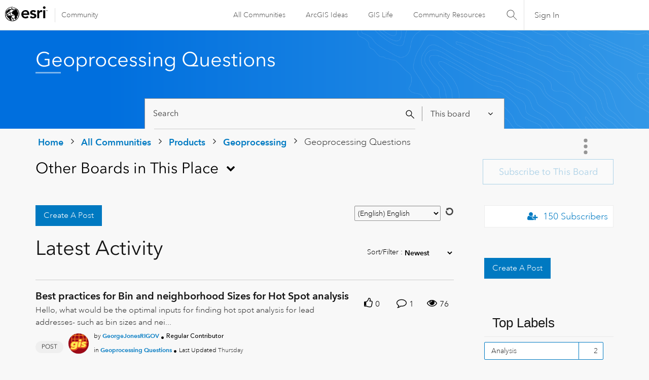

--- FILE ---
content_type: text/html;charset=UTF-8
request_url: https://community.esri.com/t5/geoprocessing-questions/bd-p/geoprocessing-questions
body_size: 56826
content:
<!DOCTYPE html><html prefix="og: http://ogp.me/ns#" dir="ltr" lang="en" class="no-js">
	<head>
	
	<title>
	Geoprocessing Questions - Esri Community
</title>
	
	
	<link rel="stylesheet" type="text/css" media="all" href="https://community.esri.com/html/@77B61CFBA90644184F218BF00DD84F5A/assets/esri-global--navigation.css" />
<script src="https://community.esri.com/html/@E538E17E485E787BF169C99B3A5D8DC1/assets/esri-global--navigation.js" type="text/javascript"></script>

    <style>      
        #lia-body .lia-top-quilt > .lia-quilt-row-header .lia-component-quilt-header > .lia-quilt-row-sub-header{
          background-image: url('https://community.esri.com/html/@97B476D524AB57963C3C67056446F243/assets/product-gradient.png');
        }  
    </style>


	
	
	<link rel="next" href="https://community.esri.com/t5/geoprocessing-questions/bd-p/geoprocessing-questions/page/2"/>
	<meta content="width=device-width, initial-scale=1.0, user-scalable=yes" name="viewport"/><meta content="2026-01-15T19:57:08-08:00" itemprop="dateModified"/><meta content="text/html; charset=UTF-8" http-equiv="Content-Type"/><link href="https://community.esri.com/t5/geoprocessing-questions/bd-p/geoprocessing-questions" rel="canonical"/>
	<meta content="Esri Community" property="og:site_name"/><meta content="website" property="og:type"/><meta content="https://community.esri.com/t5/geoprocessing-questions/bd-p/geoprocessing-questions" property="og:url"/><meta content="" property="og:description"/><meta content="Geoprocessing Questions" property="og:title"/>
	
	
		<link class="lia-link-navigation hidden live-links" title="Geoprocessing Questions topics" type="application/rss+xml" rel="alternate" id="link" href="/ccqpr47374/rss/board?board.id=geoprocessing-questions"></link>
	
		<link class="lia-link-navigation hidden live-links" title="All Geoprocessing Questions posts" type="application/rss+xml" rel="alternate" id="link_0" href="/ccqpr47374/rss/boardmessages?board.id=geoprocessing-questions"></link>
	

	
	
	    
            	<link href="/skins/6768320/181b611a3a3f3ec9c721fec054d0d12e/esri_skin.css" rel="stylesheet" type="text/css"/>
            
	

	
	
	
	
	<!--/* Favicon Rules */-->
<link rel="apple-touch-icon-precomposed" sizes="180x180" href="https://www.esri.com/content/dam/esrisites/en-us/common/favicon/esri-favicon-180.png" />
<link rel="icon" media="(prefers-color-scheme:dark)" type="image/png" sizes="32x32" href="https://www.esri.com/content/dam/esrisites/en-us/common/favicon/esri-favicon-dark-32.png" />
<link rel="icon" media="(prefers-color-scheme:light)" type="image/png" sizes="32x32" href="https://www.esri.com/content/dam/esrisites/en-us/common/favicon/esri-favicon-light-32.png" />

<!--/* toggle light/dark mode icons */-->
<script>
window.matchMedia("(prefers-color-scheme:dark)").addListener(e=>{e.matches});const favicon=document.createElement("link");favicon.setAttribute("rel","favicon icon"),document.head.appendChild(favicon),window.matchMedia("(prefers-color-scheme:dark)").addListener(e=>{if(!e.matches)return;const t=document.querySelector('[media="(prefers-color-scheme:dark)"]');null!==t&&(favicon.setAttribute("type",t.type),favicon.setAttribute("href",t.href))}),window.matchMedia("(prefers-color-scheme:light)").addListener(e=>{if(!e.matches)return;const t=document.querySelector('[media="(prefers-color-scheme:light)"]');null!==t&&(favicon.setAttribute("type",t.type),favicon.setAttribute("href",t.href))});
</script>
<link href="https://community.esri.com/html/@70FA38AF4400390C590F20B504E969B1/assets/prism-kh.css" rel="stylesheet" type="text/css">
<script type="text/javascript" src="https://community.esri.com/html/@83FD454F52CF67CA193E4F6991DA1A1B/assets/prism-kh.js"></script>


<script language="javascript" type="text/javascript">
<!--
if("undefined"==typeof LITHIUM)var LITHIUM={};LITHIUM.Loader=function(){var d=[],a=[],b=!1,e=!1;return{onLoad:function(a){"function"===typeof a&&(!0===b?a():d.push(a))},onJsAttached:function(b){"function"===typeof b&&(!0===e?b():a.push(b))},runJsAttached:function(){e=!0;for(var b=0;b<a.length;b++)a[b]()},getOnLoadFunctions:function(){return d},setLoaded:function(){b=!0},isLoaded:function(){return b},isJsAttached:function(){return e}}}();"undefined"===typeof LITHIUM.Components&&(LITHIUM.Components={});LITHIUM.Components.render=function(d,a,b){LITHIUM.Loader.onLoad(function(){var e=LITHIUM.Components.renderUrl(d),g={type:"GET",dataType:"json"};LITHIUM.jQuery.extend(g,b||{});g.hasOwnProperty("url")||LITHIUM.jQuery.extend(g,{url:e});g.data=a;if("object"!==typeof g.data||null===g.data)g.data={};g.data.originalPageName=LITHIUM.Components.ORIGINAL_PAGE_NAME;g.data.originalPageContext=LITHIUM.Components.ORIGINAL_PAGE_CONTEXT;LITHIUM.jQuery.ajax(g)}.bind(this))};
LITHIUM.Components.renderUrl=function(d,a){var b=LITHIUM.Components.RENDER_URL;LITHIUM.jQuery.each({"component-id":d},function(a,d){b=b.replace(new RegExp("#{"+a+"}","g"),d)});"undefined"!==typeof a&&(b+="?"+LITHIUM.jQuery.param(a));return b};
LITHIUM.Components.renderInPlace=function(d,a,b,e){function g(a){var b=document.createElement("div"),d=(new Date).getTime()+Math.floor(1E7*Math.random()+1);b.setAttribute("id",d);a.parentNode.insertBefore(b,a);return d}if(e)var n=e;else!1===LITHIUM.Loader.isLoaded()&&(document.currentScript?n=g(document.currentScript):(e=document.querySelectorAll("script"),1<e.length&&(n=g(e[e.length-1]))));LITHIUM.Loader.onLoad(function(){var e=LITHIUM.jQuery,g=a||{},m=b||{},k=e("#"+n);e.extend(g,{renderedScripts:LITHIUM.RenderedScripts.toString(),
"component-id":d});e.extend(m,{success:function(a){var b=a.content;LITHIUM.AngularSupport.isAngularEnabled()&&(b=LITHIUM.AngularSupport.compile(b));k.replaceWith(b);LITHIUM.AjaxSupport.ScriptsProcessor.handleScriptEvaluation(a);(a=LITHIUM.jQuery(b).attr("id"))&&LITHIUM.jQuery("#"+a).trigger("LITHIUM:ajaxSuccess:renderInPlace",{componentId:d})},error:function(a,d,e){0===a.readyState||0===a.status?k.html(""):k.html('\x3cspan class\x3d"lia-ajax-error-text"\x3e'+b.errorMessage+"\x3c/span\x3e");k.removeClass(LITHIUM.Css.BASE_LAZY_LOAD).removeClass("lia-fa-spin")}});
k&&LITHIUM.Components.render(d,g,m)}.bind(this))};/*
 modernizr v3.3.1
 Build https://modernizr.com/download?-exiforientation-filereader-flash-setclasses-dontmin

 Copyright (c)
  Faruk Ates
  Paul Irish
  Alex Sexton
  Ryan Seddon
  Patrick Kettner
  Stu Cox
  Richard Herrera

 MIT License
 {
      "name": "EXIF Orientation",
      "property": "exiforientation",
      "tags": ["image"],
      "builderAliases": ["exif_orientation"],
      "async": true,
      "authors": ["Paul Sayre"],
      "notes": [{
        "name": "Article by Dave Perrett",
        "href": "http://recursive-design.com/blog/2012/07/28/exif-orientation-handling-is-a-ghetto/"
      },{
        "name": "Article by Calvin Hass",
        "href": "http://www.impulseadventure.com/photo/exif-orientation.html"
      }]
    }
    ! {
      "name": "Flash",
      "property": "flash",
      "tags": ["flash"],
      "polyfills": ["shumway"]
      }
      ! {
      "name": "File API",
      "property": "filereader",
      "caniuse": "fileapi",
      "notes": [{
        "name": "W3C Working Draft",
        "href": "https://www.w3.org/TR/FileAPI/"
      }],
      "tags": ["file"],
      "builderAliases": ["file_api"],
      "knownBugs": ["Will fail in Safari 5 due to its lack of support for the standards defined FileReader object"]
    }
    !*/
LITHIUM.LiModernizr=function(){(function(d,a,b){function e(h){var a=p.className,b=c._config.classPrefix||"";r&&(a=a.baseVal);c._config.enableJSClass&&(a=a.replace(new RegExp("(^|\\s)"+b+"no-js(\\s|$)"),"$1"+b+"js$2"));c._config.enableClasses&&(a+=" "+b+h.join(" "+b),r?p.className.baseVal=a:p.className=a)}function g(){return"function"!==typeof a.createElement?a.createElement(arguments[0]):r?a.createElementNS.call(a,"http://www.w3.org/2000/svg",arguments[0]):a.createElement.apply(a,arguments)}function n(){var b=
a.body;b||(b=g(r?"svg":"body"),b.fake=!0);return b}function q(a,b){if("object"==typeof a)for(var h in a)u(a,h)&&q(h,a[h]);else{a=a.toLowerCase();h=a.split(".");var l=c[h[0]];2==h.length&&(l=l[h[1]]);if("undefined"!=typeof l)return c;b="function"==typeof b?b():b;1==h.length?c[h[0]]=b:(!c[h[0]]||c[h[0]]instanceof Boolean||(c[h[0]]=new Boolean(c[h[0]])),c[h[0]][h[1]]=b);e([(b&&0!=b?"":"no-")+h.join("-")]);c._trigger(a,b)}return c}var t=[],m=[],k={_version:"3.3.1",_config:{classPrefix:"",enableClasses:!0,
enableJSClass:!0,usePrefixes:!0},_q:[],on:function(a,b){var h=this;setTimeout(function(){b(h[a])},0)},addTest:function(a,b,c){m.push({name:a,fn:b,options:c})},addAsyncTest:function(a){m.push({name:null,fn:a})}},c=function(){};c.prototype=k;c=new c;var p=a.documentElement,r="svg"===p.nodeName.toLowerCase(),u;(function(){var a={}.hasOwnProperty;u="undefined"!==typeof a&&"undefined"!==typeof a.call?function(b,h){return a.call(b,h)}:function(a,b){return b in a&&"undefined"===typeof a.constructor.prototype[b]}})();
k._l={};k.on=function(a,b){this._l[a]||(this._l[a]=[]);this._l[a].push(b);c.hasOwnProperty(a)&&setTimeout(function(){c._trigger(a,c[a])},0)};k._trigger=function(a,b){if(this._l[a]){var h=this._l[a];setTimeout(function(){var a;for(a=0;a<h.length;a++){var c=h[a];c(b)}},0);delete this._l[a]}};c._q.push(function(){k.addTest=q});c.addAsyncTest(function(){LITHIUM.Loader.onLoad(function(){var b=a.createElement("img");b.onerror=function(){q("exiforientation",!1,{aliases:["exif-orientation"]});a.body.removeChild(b)};
b.onload=function(){q("exiforientation",2!==b.width,{aliases:["exif-orientation"]});a.body.removeChild(b)};b.src="[data-uri]\x3d\x3d";
a.body&&(b.setAttribute("style","position: absolute; left: -9999;"),a.body.appendChild(b))})});c.addAsyncTest(function(){var b=function(a){p.contains(a)||p.appendChild(a)},c=function(a,b){var c=!!a;c&&(c=new Boolean(c),c.blocked="blocked"===a);q("flash",function(){return c});if(b&&f.contains(b)){for(;b.parentNode!==f;)b=b.parentNode;f.removeChild(b)}};try{var e="ActiveXObject"in d&&"Pan"in new d.ActiveXObject("ShockwaveFlash.ShockwaveFlash")}catch(v){}if(!("plugins"in navigator&&"Shockwave Flash"in
navigator.plugins||e)||r)c(!1);else{var l=g("embed"),f=n(),k;l.type="application/x-shockwave-flash";f.appendChild(l);if("Pan"in l||e){var m=function(){b(f);if(!p.contains(f))return f=a.body||f,l=g("embed"),l.type="application/x-shockwave-flash",f.appendChild(l),setTimeout(m,1E3);p.contains(l)?(k=l.style.cssText,""!==k?c("blocked",l):c(!0,l)):c("blocked");f.fake&&f.parentNode&&f.parentNode.removeChild(f)};setTimeout(m,10)}else b(f),c("blocked",l),f.fake&&f.parentNode&&f.parentNode.removeChild(f)}});
c.addTest("filereader",!!(d.File&&d.FileList&&d.FileReader));(function(){var a,b;for(b in m)if(m.hasOwnProperty(b)){var e=[];var d=m[b];if(d.name&&(e.push(d.name.toLowerCase()),d.options&&d.options.aliases&&d.options.aliases.length))for(a=0;a<d.options.aliases.length;a++)e.push(d.options.aliases[a].toLowerCase());d="function"===typeof d.fn?d.fn():d.fn;for(a=0;a<e.length;a++){var f=e[a];f=f.split(".");1===f.length?c[f[0]]=d:(!c[f[0]]||c[f[0]]instanceof Boolean||(c[f[0]]=new Boolean(c[f[0]])),c[f[0]][f[1]]=
d);t.push((d?"":"no-")+f.join("-"))}}})();e(t);delete k.addTest;delete k.addAsyncTest;for(b=0;b<c._q.length;b++)c._q[b]();LITHIUM.Modernizr=c})(window,document)}();(function(){LITHIUM.Globals=function(){var d={};return{preventGlobals:function(a){for(var b=0;b<a.length;b++){var e=a[b];e in window&&void 0!==window[e]&&(d[e]=window[e],window[e]=void 0)}},restoreGlobals:function(a){for(var b=0;b<a.length;b++){var e=a[b];d.hasOwnProperty(e)&&(window[e]=d[e])}}}}()})();(function(){function d(a,b){return a.replace(/\/+$/,"")+"/"+b}function a(a){return n.ajax({url:a,dataType:"script",cache:!0})}function b(b){var e=d(b,"core.min.js"),m=d(b,"video-plugin/main_html5.min.js"),k=d(b,"video-plugin/bit_wrapper.min.js"),c=d(b,"skin-plugin/html5-skin.min.js"),p=d(b,"skin-plugin/html5-skin.min.css");void 0===g&&(g=a(e).then(function(){return a(m)}).then(function(){return a(k)}).then(function(){return a(c)}).then(function(){var a=n.Deferred(),b=n("\x3clink/\x3e",{rel:"stylesheet",
type:"text/css",href:p}).appendTo("head");a.resolve(b);return a.promise()}));return g}function e(a,b,e,g){var c=d(a,"skin-plugin/skin.json");OO.ready(function(){var a=n.extend({},g,{onCreate:function(a){LITHIUM.OOYALA.players[b]={containerId:b,videoId:e,messageBus:a.mb};a.subscribe("playerEmbedded","liResize",function(){LITHIUM.Video(a.elementId,"playerEmbedded")})},skin:{config:c,inline:{responsive:{aspectRatio:"false"}}}});OO.Player.create(b,e,a);n(".lia-vid-container .innerWrapper").css("z-index",
"0")})}LITHIUM.OoyalaPlayer={};LITHIUM.OOYALA=LITHIUM.OOYALA||{};LITHIUM.OOYALA.players=LITHIUM.OOYALA.players||{};var g,n;LITHIUM.OoyalaPlayer.addVideo=function(a,d,g,k){LITHIUM.Loader.onLoad(function(){n=LITHIUM.jQuery;b(a).done(function(){e(a,d,g,k)})})}})();(function(d){Element.prototype.matches||(Element.prototype.matches=Element.prototype.msMatchesSelector||Element.prototype.webkitMatchesSelector);Element.prototype.closest||(Element.prototype.closest=function(a){var b=this;do{if(b.matches(a))return b;b=b.parentElement||b.parentNode}while(null!==b&&1===b.nodeType);return null})})(LITHIUM.jQuery);window.FileAPI = { jsPath: '/html/assets/js/vendor/ng-file-upload-shim/' };
LITHIUM.PrefetchData = {"Components":{},"commonResults":{}};
LITHIUM.DEBUG = false;
LITHIUM.CommunityJsonObject = {
  "Validation" : {
    "image.description" : {
      "min" : 0,
      "max" : 1000,
      "isoneof" : [ ],
      "type" : "string"
    },
    "tkb.toc_maximum_heading_level" : {
      "min" : 1,
      "max" : 6,
      "isoneof" : [ ],
      "type" : "integer"
    },
    "tkb.toc_heading_list_style" : {
      "min" : 0,
      "max" : 50,
      "isoneof" : [
        "disc",
        "circle",
        "square",
        "none"
      ],
      "type" : "string"
    },
    "blog.toc_maximum_heading_level" : {
      "min" : 1,
      "max" : 6,
      "isoneof" : [ ],
      "type" : "integer"
    },
    "tkb.toc_heading_indent" : {
      "min" : 5,
      "max" : 50,
      "isoneof" : [ ],
      "type" : "integer"
    },
    "blog.toc_heading_indent" : {
      "min" : 5,
      "max" : 50,
      "isoneof" : [ ],
      "type" : "integer"
    },
    "blog.toc_heading_list_style" : {
      "min" : 0,
      "max" : 50,
      "isoneof" : [
        "disc",
        "circle",
        "square",
        "none"
      ],
      "type" : "string"
    }
  },
  "User" : {
    "settings" : {
      "imageupload.legal_file_extensions" : "*.jpg;*.JPG;*.jpeg;*.JPEG;*.gif;*.GIF;*.png;*.PNG",
      "config.enable_avatar" : true,
      "integratedprofile.show_klout_score" : true,
      "layout.sort_view_by_last_post_date" : true,
      "layout.friendly_dates_enabled" : true,
      "profileplus.allow.anonymous.scorebox" : false,
      "tkb.message_sort_default" : "topicPublishDate",
      "layout.format_pattern_date" : "MM-dd-yyyy",
      "config.require_search_before_post" : "off",
      "isUserLinked" : false,
      "integratedprofile.cta_add_topics_dismissal_timestamp" : -1,
      "layout.message_body_image_max_size" : 1000,
      "profileplus.everyone" : false,
      "integratedprofile.cta_connect_wide_dismissal_timestamp" : -1,
      "blog.toc_maximum_heading_level" : "",
      "integratedprofile.hide_social_networks" : false,
      "blog.toc_heading_indent" : "",
      "contest.entries_per_page_num" : 20,
      "layout.messages_per_page_linear" : 15,
      "integratedprofile.cta_manage_topics_dismissal_timestamp" : -1,
      "profile.shared_profile_test_group" : false,
      "integratedprofile.cta_personalized_feed_dismissal_timestamp" : -1,
      "integratedprofile.curated_feed_size" : 10,
      "contest.one_kudo_per_contest" : false,
      "integratedprofile.enable_social_networks" : false,
      "integratedprofile.my_interests_dismissal_timestamp" : -1,
      "profile.language" : "en",
      "layout.friendly_dates_max_age_days" : 31,
      "layout.threading_order" : "thread_descending",
      "blog.toc_heading_list_style" : "disc",
      "useRecService" : false,
      "layout.module_welcome" : "",
      "imageupload.max_uploaded_images_per_upload" : 100,
      "imageupload.max_uploaded_images_per_user" : 5000,
      "integratedprofile.connect_mode" : "",
      "tkb.toc_maximum_heading_level" : "2",
      "tkb.toc_heading_list_style" : "disc",
      "sharedprofile.show_hovercard_score" : true,
      "config.search_before_post_scope" : "community",
      "tkb.toc_heading_indent" : "15",
      "p13n.cta.recommendations_feed_dismissal_timestamp" : -1,
      "imageupload.max_file_size" : 20000,
      "layout.show_batch_checkboxes" : false,
      "integratedprofile.cta_connect_slim_dismissal_timestamp" : -1
    },
    "isAnonymous" : true,
    "policies" : {
      "image-upload.process-and-remove-exif-metadata" : false
    },
    "registered" : false,
    "emailRef" : "",
    "id" : -1,
    "login" : "Anonymous User"
  },
  "Server" : {
    "communityPrefix" : "/ccqpr47374",
    "nodeChangeTimeStamp" : 1768816889012,
    "tapestryPrefix" : "/t5",
    "deviceMode" : "DESKTOP",
    "responsiveDeviceMode" : "DESKTOP",
    "membershipChangeTimeStamp" : "0",
    "version" : "25.12",
    "branch" : "25.12-release",
    "showTextKeys" : false
  },
  "Config" : {
    "phase" : "prod",
    "integratedprofile.cta.reprompt.delay" : 30,
    "profileplus.tracking" : {
      "profileplus.tracking.enable" : false,
      "profileplus.tracking.click.enable" : false,
      "profileplus.tracking.impression.enable" : false
    },
    "app.revision" : "2512231126-s6f44f032fc-b18",
    "navigation.manager.community.structure.limit" : "1000"
  },
  "Activity" : {
    "Results" : [ ]
  },
  "NodeContainer" : {
    "viewHref" : "https://community.esri.com/t5/geoprocessing/ct-p/geoprocessing",
    "description" : "",
    "id" : "geoprocessing",
    "shortTitle" : "Geoprocessing",
    "title" : "Geoprocessing",
    "nodeType" : "category"
  },
  "Page" : {
    "skins" : [
      "esri_skin",
      "theme_support",
      "theme_base",
      "responsive_peak"
    ],
    "authUrls" : {
      "loginUrl" : "/plugins/common/feature/oauth2sso_v2/sso_login_redirect?redirect_uri=https%3A%2F%2Fcommunity.esri.com%2Ft5%2Fgeoprocessing-questions%2Fbd-p%2Fgeoprocessing-questions",
      "loginUrlNotRegistered" : "/plugins/common/feature/oauth2sso_v2/sso_login_redirect?redirectreason=notregistered&redirect_uri=https%3A%2F%2Fcommunity.esri.com%2Ft5%2Fgeoprocessing-questions%2Fbd-p%2Fgeoprocessing-questions",
      "loginUrlNotRegisteredDestTpl" : "/plugins/common/feature/oauth2sso_v2/sso_login_redirect?redirectreason=notregistered&redirect_uri=%7B%7BdestUrl%7D%7D"
    },
    "name" : "ForumPage",
    "rtl" : false,
    "object" : {
      "viewHref" : "/t5/geoprocessing-questions/bd-p/geoprocessing-questions",
      "id" : "geoprocessing-questions",
      "page" : "ForumPage",
      "type" : "Board"
    }
  },
  "WebTracking" : {
    "Activities" : { },
    "path" : "Community:Home/Category:Products/Category:Geoprocessing/Board:Geoprocessing Questions"
  },
  "Feedback" : {
    "targeted" : { }
  },
  "Seo" : {
    "markerEscaping" : {
      "pathElement" : {
        "prefix" : "@",
        "match" : "^[0-9][0-9]$"
      },
      "enabled" : false
    }
  },
  "TopLevelNode" : {
    "viewHref" : "https://community.esri.com/",
    "description" : "",
    "id" : "ccqpr47374",
    "shortTitle" : "Home",
    "title" : "Esri Community",
    "nodeType" : "Community"
  },
  "Community" : {
    "viewHref" : "https://community.esri.com/",
    "integratedprofile.lang_code" : "en",
    "integratedprofile.country_code" : "US",
    "id" : "ccqpr47374",
    "shortTitle" : "Home",
    "title" : "Esri Community"
  },
  "CoreNode" : {
    "conversationStyle" : "forum",
    "viewHref" : "https://community.esri.com/t5/geoprocessing-questions/bd-p/geoprocessing-questions",
    "settings" : { },
    "description" : "",
    "id" : "geoprocessing-questions",
    "shortTitle" : "Geoprocessing Questions",
    "title" : "Geoprocessing Questions",
    "nodeType" : "Board",
    "ancestors" : [
      {
        "viewHref" : "https://community.esri.com/t5/geoprocessing/ct-p/geoprocessing",
        "description" : "",
        "id" : "geoprocessing",
        "shortTitle" : "Geoprocessing",
        "title" : "Geoprocessing",
        "nodeType" : "category"
      },
      {
        "viewHref" : "https://community.esri.com/t5/products/ct-p/products",
        "description" : "Ask, learn, and share info about Esri software products, apps, extensions, and related tools.",
        "id" : "products",
        "shortTitle" : "Products",
        "title" : "Products",
        "nodeType" : "category"
      },
      {
        "viewHref" : "https://community.esri.com/",
        "description" : "",
        "id" : "ccqpr47374",
        "shortTitle" : "Home",
        "title" : "Esri Community",
        "nodeType" : "Community"
      }
    ]
  }
};
LITHIUM.Components.RENDER_URL = "/t5/util/componentrenderpage/component-id/#{component-id}?render_behavior=raw";
LITHIUM.Components.ORIGINAL_PAGE_NAME = 'forums/ForumPage';
LITHIUM.Components.ORIGINAL_PAGE_ID = 'ForumPage';
LITHIUM.Components.ORIGINAL_PAGE_CONTEXT = '[base64].';
LITHIUM.Css = {
  "BASE_DEFERRED_IMAGE" : "lia-deferred-image",
  "BASE_BUTTON" : "lia-button",
  "BASE_SPOILER_CONTAINER" : "lia-spoiler-container",
  "BASE_TABS_INACTIVE" : "lia-tabs-inactive",
  "BASE_TABS_ACTIVE" : "lia-tabs-active",
  "BASE_AJAX_REMOVE_HIGHLIGHT" : "lia-ajax-remove-highlight",
  "BASE_FEEDBACK_SCROLL_TO" : "lia-feedback-scroll-to",
  "BASE_FORM_FIELD_VALIDATING" : "lia-form-field-validating",
  "BASE_FORM_ERROR_TEXT" : "lia-form-error-text",
  "BASE_FEEDBACK_INLINE_ALERT" : "lia-panel-feedback-inline-alert",
  "BASE_BUTTON_OVERLAY" : "lia-button-overlay",
  "BASE_TABS_STANDARD" : "lia-tabs-standard",
  "BASE_AJAX_INDETERMINATE_LOADER_BAR" : "lia-ajax-indeterminate-loader-bar",
  "BASE_AJAX_SUCCESS_HIGHLIGHT" : "lia-ajax-success-highlight",
  "BASE_CONTENT" : "lia-content",
  "BASE_JS_HIDDEN" : "lia-js-hidden",
  "BASE_AJAX_LOADER_CONTENT_OVERLAY" : "lia-ajax-loader-content-overlay",
  "BASE_FORM_FIELD_SUCCESS" : "lia-form-field-success",
  "BASE_FORM_WARNING_TEXT" : "lia-form-warning-text",
  "BASE_FORM_FIELDSET_CONTENT_WRAPPER" : "lia-form-fieldset-content-wrapper",
  "BASE_AJAX_LOADER_OVERLAY_TYPE" : "lia-ajax-overlay-loader",
  "BASE_FORM_FIELD_ERROR" : "lia-form-field-error",
  "BASE_SPOILER_CONTENT" : "lia-spoiler-content",
  "BASE_FORM_SUBMITTING" : "lia-form-submitting",
  "BASE_EFFECT_HIGHLIGHT_START" : "lia-effect-highlight-start",
  "BASE_FORM_FIELD_ERROR_NO_FOCUS" : "lia-form-field-error-no-focus",
  "BASE_EFFECT_HIGHLIGHT_END" : "lia-effect-highlight-end",
  "BASE_SPOILER_LINK" : "lia-spoiler-link",
  "BASE_DISABLED" : "lia-link-disabled",
  "FACEBOOK_LOGOUT" : "lia-component-users-action-logout",
  "FACEBOOK_SWITCH_USER" : "lia-component-admin-action-switch-user",
  "BASE_FORM_FIELD_WARNING" : "lia-form-field-warning",
  "BASE_AJAX_LOADER_FEEDBACK" : "lia-ajax-loader-feedback",
  "BASE_AJAX_LOADER_OVERLAY" : "lia-ajax-loader-overlay",
  "BASE_LAZY_LOAD" : "lia-lazy-load"
};
(function() { if (!window.LITHIUM_SPOILER_CRITICAL_LOADED) { window.LITHIUM_SPOILER_CRITICAL_LOADED = true; window.LITHIUM_SPOILER_CRITICAL_HANDLER = function(e) { if (!window.LITHIUM_SPOILER_CRITICAL_LOADED) return; if (e.target.classList.contains('lia-spoiler-link')) { var container = e.target.closest('.lia-spoiler-container'); if (container) { var content = container.querySelector('.lia-spoiler-content'); if (content) { if (e.target.classList.contains('open')) { content.style.display = 'none'; e.target.classList.remove('open'); } else { content.style.display = 'block'; e.target.classList.add('open'); } } e.preventDefault(); return false; } } }; document.addEventListener('click', window.LITHIUM_SPOILER_CRITICAL_HANDLER, true); } })();
LITHIUM.noConflict = true;
LITHIUM.useCheckOnline = false;
LITHIUM.RenderedScripts = [
  "Components.js",
  "jquery.iframe-transport.js",
  "NoConflict.js",
  "DataHandler.js",
  "ElementQueries.js",
  "jquery.placeholder-2.0.7.js",
  "jquery.position-toggle-1.0.js",
  "json2.js",
  "PolyfillsAll.js",
  "jquery.json-2.6.0.js",
  "jquery.js",
  "AjaxFeedback.js",
  "SearchAutoCompleteToggle.js",
  "Throttle.js",
  "jquery.scrollTo.js",
  "ValueSurveyLauncher.js",
  "LiModernizr.js",
  "PartialRenderProxy.js",
  "jquery.lithium-selector-extensions.js",
  "jquery.appear-1.1.1.js",
  "jquery.tmpl-1.1.1.js",
  "SpoilerToggle.js",
  "ElementMethods.js",
  "Sandbox.js",
  "Text.js",
  "jquery.ui.resizable.js",
  "HelpIcon.js",
  "Namespace.js",
  "Video.js",
  "Link.js",
  "AutoComplete.js",
  "InformationBox.js",
  "Lithium.js",
  "ForceLithiumJQuery.js",
  "jquery.ui.dialog.js",
  "Globals.js",
  "Cache.js",
  "Placeholder.js",
  "jquery.autocomplete.js",
  "Tooltip.js",
  "Dialog.js",
  "Events.js",
  "DropDownMenuVisibilityHandler.js",
  "DeferredImages.js",
  "ActiveCast3.js",
  "jquery.hoverIntent-r6.js",
  "jquery.ui.mouse.js",
  "prism.js",
  "jquery.ajax-cache-response-1.0.js",
  "jquery.tools.tooltip-1.2.6.js",
  "Auth.js",
  "CustomFormValidation.js",
  "UserListActual.js",
  "jquery.css-data-1.0.js",
  "OoyalaPlayer.js",
  "jquery.blockui.js",
  "AjaxSupport.js",
  "jquery.ui.core.js",
  "DropDownMenu.js",
  "CustomFormValidation.js",
  "ResizeSensor.js",
  "SearchForm.js",
  "jquery.effects.core.js",
  "jquery.ui.position.js",
  "jquery.delayToggle-1.0.js",
  "jquery.clone-position-1.0.js",
  "jquery.function-utils-1.0.js",
  "jquery.fileupload.js",
  "jquery.ui.draggable.js",
  "jquery.viewport-1.0.js",
  "jquery.iframe-shim-1.0.js",
  "jquery.ui.widget.js",
  "jquery.effects.slide.js",
  "Loader.js",
  "Forms.js"
];(function(){LITHIUM.AngularSupport=function(){function g(a,c){a=a||{};for(var b in c)"[object object]"===Object.prototype.toString.call(c[b])?a[b]=g(a[b],c[b]):a[b]=c[b];return a}var d,f,b={coreModule:"li.community",coreModuleDeps:[],noConflict:!0,bootstrapElementSelector:".lia-page .min-width .lia-content",bootstrapApp:!0,debugEnabled:!1,useCsp:!0,useNg2:!1},k=function(){var a;return function(b){a||(a=document.createElement("a"));a.href=b;return a.href}}();LITHIUM.Angular={};return{preventGlobals:LITHIUM.Globals.preventGlobals,
restoreGlobals:LITHIUM.Globals.restoreGlobals,init:function(){var a=[],c=document.querySelector(b.bootstrapElementSelector);a.push(b.coreModule);b.customerModules&&0<b.customerModules.length&&a.concat(b.customerModules);b.useCsp&&(c.setAttribute("ng-csp","no-unsafe-eval"),c.setAttribute("li-common-non-bindable",""));d=LITHIUM.angular.module(b.coreModule,b.coreModuleDeps);d.config(["$locationProvider","$provide","$injector","$logProvider","$compileProvider","$qProvider","$anchorScrollProvider",function(a,
c,e,d,f,g,h){h.disableAutoScrolling();h=document.createElement("base");h.setAttribute("href",k(location));document.getElementsByTagName("head")[0].appendChild(h);window.history&&window.history.pushState&&a.html5Mode({enabled:!0,requireBase:!0,rewriteLinks:!1}).hashPrefix("!");d.debugEnabled(b.debugEnabled);f.debugInfoEnabled(b.debugEnabled);e.has("$uibModal")&&c.decorator("$uibModal",["$delegate",function(a){var b=a.open;a.open=function(a){a.backdropClass=(a.backdropClass?a.backdropClass+" ":"")+
"lia-modal-backdrop";a.windowClass=(a.windowClass?a.windowClass+" ":"")+"lia-modal-window";return b(a)};return a}]);e.has("uibDropdownConfig")&&(e.get("uibDropdownConfig").openClass="lia-dropdown-open");e.has("uibButtonConfig")&&(e.get("uibButtonConfig").activeClass="lia-link-active");g.errorOnUnhandledRejections(!1)}]);if(b.bootstrapApp)f=b.useNg2?LITHIUM.Angular.upgradeAdapter.bootstrap(c,a):LITHIUM.angular.bootstrap(c,a);else LITHIUM.Loader.onLoad(function(){f=LITHIUM.angular.element(c).injector()});
LITHIUM.Angular.app=d},compile:function(a){void 0===a&&(a=document.querySelector(b.bootstrapElementSelector));var c;if(void 0===a||""===a)return a;f.invoke(["$rootScope","$compile",function(b,d){try{var e=LITHIUM.angular.element(a)}catch(l){e=LITHIUM.angular.element("\x3cli:safe-wrapper\x3e"+a+"\x3c/li:safe-wrapper\x3e")}e.attr("li-common-non-bindable","");c=d(e)(b);b.$digest()}]);return c},isAngularEnabled:function(){return void 0!==d},updateLocationUrl:function(a,b){f.invoke(["$location","$rootScope",
"$browser",function(c,d,e){a=""===a?"?":a;c.url(a,b);d.$apply()}])},setOptions:function(a){return g(b,a)},getOptions:function(){return b},initGlobal:function(a){LITHIUM.angular=a;b.useNg2&&(LITHIUM.Angular.upgradeAdapter=new ng.upgrade.UpgradeAdapter)}}}()})();(function(){LITHIUM.ScriptLoader=function(){function d(a){a in e||(e[a]={loaded:!1});return e[a]}function f(){g.filter(function(a){return!a.loaded}).forEach(function(a){var b=!0;a.labels.forEach(function(a){!1===d(a).loaded&&(b=!1)});b&&(a.loaded=!0,a.callback())})}var e={},g=[];return{load:function(a){a.forEach(function(a){var b=document.getElementsByTagName("head")[0]||document.documentElement,c=document.createElement("script");c.src=a.url;c.async=!1;a.crossorigin&&a.integrity&&(c.setAttribute("crossorigin",
a.crossorigin),c.setAttribute("integrity",a.integrity));b.insertBefore(c,b.firstChild);d(a.label)})},setLoaded:function(a){d(a).loaded=!0;f()},ready:function(a,b){g.push({labels:a,callback:b,loaded:!1});f()}}}()})();LITHIUM.ScriptLoader.load([{"name":"lia-scripts-common-min.js","label":"common","url":"/t5/scripts/AA08540BF021B7537183AB78A7564F76/lia-scripts-common-min.js"},{"name":"lia-scripts-body-min.js","label":"body","url":"/t5/scripts/B66A83784634F7F7DCC4B92A9B8D7388/lia-scripts-body-min.js"},{"name":"lia-scripts-angularjs-min.js","label":"angularjs","url":"/t5/scripts/00A777938B56ECCE5DB9E6C80A2C3591/lia-scripts-angularjs-min.js"},{"name":"lia-scripts-angularjsModules-min.js","label":"angularjsModules","url":"/t5/scripts/99C17D50065BAE37DE5F4359D506E8EB/lia-scripts-angularjsModules-min.js"}]);
// -->
</script></head>
	<body class="lia-board lia-user-status-anonymous ForumPage lia-body" id="lia-body">
	
	
	<div id="74D-187-2" class="ServiceNodeInfoHeader">
</div>
	
	
	
	

	<div class="lia-page">
		<center>
			
				<style>
.esri-header--navigation_item:last-child .community-resources {
	padding: 10px;
    color: #828282;
    font-weight: 500;
}
.esri-header--navigation_item:last-child .tab {
    display: -webkit-box;
    display: -webkit-flex;
    display: -moz-flex;
    display: -ms-flexbox;
    display: flex;
    -webkit-box-direction: normal;
    -webkit-box-orient: vertical;
    -webkit-flex-direction: column;
    -moz-flex-direction: column;
    -ms-flex-direction: column;
    flex-direction: column;
    -webkit-flex-wrap: wrap;
    -moz-flex-wrap: wrap;
    -ms-flex-wrap: wrap;
    flex-wrap: wrap;
    max-height: 280px;
}
#lia-body .lia-page .esri-wrapper .tab a:hover {
    color: #828282;
	text-decoration: none;
}
#lia-body .lia-page .esri-wrapper .tab a:hover:after {
    transition: opacity .25s,transform .25s;
    font-size: 16px;
    text-align: left;
    content: "\2192";
    vertical-align: top;
    padding-left: 9px;
    color: #0079c1;
}
</style>

<div class="esri-wrapper">
    <div class="esri-header">
        <button class="esri-header--mobile">
          <svg class="esri-header--mobile_toggle">
            <path d="M21 6H3V5h18zm0 6H3v1h18zm0 7H3v1h18z"></path>
          </svg>
        </button>
  
        <div class="esri-header--brand">
		<!-- ESRI-418 -->
<a href="https://www.esri.com/en-us/home" target='_blank'>
          <svg class="esri-header--brand_logo" width="84" height="30" viewBox="0 0 84 30" class="esri-header-brand-image" alt="">
            <path d="M77.277.5c-1.48 0-2.554 1.175-2.554 2.488 0 1.314 1.074 2.49 2.554 2.49 1.48 0 2.622-1.071 2.622-2.49C79.899 1.572 78.756.5 77.277.5zm-1.913 23.426h3.891V8.353h-3.891v15.573zM40.515 7.965c-4.702 0-8.465 3.275-8.465 8.174 0 4.898 3.763 8.177 8.465 8.177 2.146 0 4.165-.667 5.852-2.31l-2.457-2.457c-.916.964-2.093 1.651-3.78 1.651-2.175 0-3.927-1.397-4.188-3.698h11.875v-1.07c0-5.42-2.95-8.467-7.302-8.467zm-4.573 6.617c.293-2.24 1.721-3.7 4.023-3.7 2.434 0 3.926 1.43 3.96 3.7h-7.983zm17.305-1.849c0-1.169 1.233-1.655 2.273-1.655 1.32 0 2.292.547 3.037 1.577l2.476-2.474c-1.282-1.6-3.407-2.216-5.418-2.216-3.147 0-6.262 1.555-6.262 5.028 0 5.938 8.403 3.406 8.403 6.617 0 1.233-1.46 1.784-2.595 1.784-1.65 0-2.687-.806-3.69-1.905l-2.515 2.514c1.58 1.711 3.62 2.313 5.978 2.313 3.179 0 6.717-1.299 6.717-4.998 0-6.067-8.404-3.795-8.404-6.585zm14.15-1.916h-.062V8.353h-3.892v15.573h3.892v-8.34c0-.842.518-3.925 4.185-3.925.564 0 1.127.112 1.718.253l.152-3.726c-.45-.127-.901-.223-1.382-.223-2.046 0-3.766 1.07-4.61 2.852zM14.683 2.766c-1.217-.037-1.932.12-2.651.26-.216-.056-.62.003-.643.472 0 .252.08.447.24.562.159.114 1.493 1.1 2.473 2.142-.47.052-.98.138-1.504.246-.585-1.264-2.465-.114-3.714-.064-.146.006-.286.025-.431.035-.137-1.056-.235-2.15-.21-2.92 1.618-.917 4.748-1.593 6.874-1.626l.373-.01c.312-.003.337-.251.043-.291-2.641-.361-4.929.173-7.279 1.145C5.808 3.748 2.696 6.12.8 10.596c-.444 1.247-2.219 7.195.935 12.3 2.56 4.142 5.855 6.113 9.887 6.676 4.024.561 6.207.075 8.752-1.055 5.951-2.642 10.496-12.559 5.95-19.747-1.794-3.319-6.495-6.229-11.641-6.004zm-2.259 4.647a17.754 17.754 0 0 1 2.362-.368 15.741 15.741 0 0 1 1.748 2.54c-.805.39-1.878.688-2.315 1.312-.181.26-.226.613-.232.995a23.59 23.59 0 0 0-3.877 1.286c-.453-1.332-.85-2.66-1.124-3.842 1.296-1.237 2.813-1.438 3.438-1.923zm6.61 15.88c-.354.038-.706.083-1.016.13-.77.121-1.762.379-2.685.723-.53-.843-1.95-2.891-2.667-4.437 1.442-.709 3.457-1.303 5.775-1.444.19.33.4.66.69.956.757.774-.44 1.883-.096 4.072zm-8.603-9.14c1.12-.53 2.3-.968 3.56-1.286-.008.333-.045.649-.182.903-.196.366-.106 1.428.134 1.775.755 1.099 2.008.488 2.951.883.433.181.721.482.964.84-1.974.124-3.91.584-5.706 1.41-.923-1.96-1.72-4.524-1.72-4.524zm.832 4.938c-.07.033-.145.074-.217.11a40.803 40.803 0 0 0-3.256-.78c-.995-.204-1.031-.15-2.151.175-.16.046-.313.088-.462.133a36.17 36.17 0 0 1-.445-1.202c1.436-1.106 2.884-2.034 4.821-2.985.5 1.491 1.215 3.483 1.71 4.549zm.768 4.528c.293-.765.521-1.331.605-1.89.569.958 1.248 2 1.774 2.815-.819.397-1.772 1.01-2.672 1.685.062-1.037.083-2.064.293-2.61zm5.334-14.636c-.01.014-.028.026-.04.04a23.057 23.057 0 0 0-1.376-2.111c1.007-.061 2.246-.008 3.374.108-1.014.363-1.461 1.254-1.958 1.963zm-9.028 1.094c.019-.026.039-.047.057-.072.234 1.182.513 2.16.886 3.518-1.402.618-3.881 2.148-4.976 2.972-.198-.502-.404-1.214-.589-1.946.249-.737.758-1.254 1.476-1.325 1.228-.123 2.28-1.95 3.146-3.147zm-5.41-1.784C4.24 6.455 6.023 4.666 7.65 3.773c-.016.4.086 1.567.218 2.693-.57.057-1.134.128-1.692.211a12.084 12.084 0 0 0-3.115 4.088c-.117-1.054-.178-1.933-.133-2.472zM2.07 9.731s.062 1.06.113 1.833c0 0-.781.886-1.18 1.59.159-1.443.498-2.187 1.067-3.423zm7.664 18.356C5.688 26.82 2.69 23.41 1.62 19.834a17.475 17.475 0 0 1-.651-6.473c.056.01.186.072.38.017.135-.093.616-.43.957-.728l.018.131c-.23.87-.371 1.775-.4 2.71.37.39.804 1.038 1.286 1.707-.31.23-.905.641-1.045.741-.41.292-.406.753-.114 1.015.161.144.492.084.613-.01.358-.285.656-.513 1.066-.77.15.393.292.748.43 1.086-.175.188-.3.436-.342.798-.135 1.172.979 2.092 1.918 2.36.035.01.06.014.094.023.05.076.095.147.148.224-.487.378-.82.765-1.049 1.063-.132.172-.28.43-.16.481.123.05.535 0 .719-.034.466-.09.826-.606 1.148-.796.387.534 1.017 1.22 1.672 1.88.029.12.055.246.088.351.125.403.293.804.495 1.196.471.22.962.402 1.464.561a8.344 8.344 0 0 0-.622.72zm.989.313c.155-.203.312-.454.505-.626.468.31.969.665 1.368.894-.615-.07-1.337-.085-1.873-.268zm3.113.31s-1.604-1.062-2.009-1.471c.803-.667 2.102-1.459 3.128-1.889.402.63 1.727 2.507 2.258 3.112-.963.168-2.31.294-3.377.248zM20.54 27.2c-.286.189-1.664.814-2.204.988a23.43 23.43 0 0 1-2.44-3.202c.844-.354 2.143-.67 3.346-.82.109.342.25.704.444 1.094.19.382.411.662.649.853.085-.053.164-.115.248-.17-.006.42-.018.846-.043 1.257zm-.33-21.477c-.27-.172-.607-.108-.467.193.053.117.259.314.427.512-.986-.272-3.608-.479-4.856-.364-.815-.916-1.744-2.028-2.861-2.765 4.999-.311 9.49 1.756 11.473 4.186-.661-.344-2.087-.834-2.667-.963-.313-.319-.708-.58-1.05-.8zm1.094 21.065c.023-.407.04-.922.053-1.396.487-.378.946-.79 1.37-1.238.547.063 1.094.156 1.427.24-.74.936-1.762 1.716-2.85 2.394zm3.825-3.724c-.12.253-.428.688-.633.894-.312-.126-.781-.258-1.272-.375.078-.094.163-.182.24-.279.268-1.796-.338-2.37.42-4.014l.172-.371c.418.118.812.247 1.153.386.043.616.04 2.728-.08 3.759zm-.708-4.917c.196-.407.412-.84.645-1.27.061.547.105 1.08.131 1.563a9.256 9.256 0 0 0-.776-.293zm2.218 1.126l-.194.756c-.137.515-.593 1.732-.832 2.223.091-.663.171-2.384.148-2.73.16.049.502-.147.559-.341.057-.195-.564-.495-.564-.495a20.742 20.742 0 0 0-.172-2.7c.142-.23.286-.452.434-.655a12.082 12.082 0 0 0-.186-1.575c.125.041.24.074.323.075.283.004.282-.19.192-.298-.058-.07-.328-.238-.643-.42a12.02 12.02 0 0 0-2.78-5.32c.533.202 1.214.48 1.754.774.41.516 1.585 1.675 2.212 4.92.564 2.922-.06 5.143-.251 5.786zM80.886 8.597v-.24h1.218v.24h-.468v1.191h-.283V8.597h-.467zm1.87-.24l.365 1.025.368-1.024h.406v1.43h-.262V8.634l-.396 1.154h-.229l-.4-1.154v1.154h-.261v-1.43h.409z"></path>
          </svg>
</a>
          <a class="esri-header--brand_link" href="/">Community</a>
        </div>
  
        <div class="esri-header--navigation" data-active="false">
          <ul class="esri-header--navigation_items">
            <li class="esri-header--navigation_item">
              <a id="communities_dropdown" class="esri-header--navigation_link" href="/t5/custom/page/page-id/Communities">All Communities</a>
              <div id="communities_dropdown_wrapper" class="hidden">
<div id="dropdown_inner">
    <div class="communities-tabs">
          <div class="tab" data-attrib-tab="products">Products
            <div id="links_wrapper">
              <div class="link-container hidden" id="products">
                  <a href="/t5/arcgis-pro/ct-p/arcgis-pro" title="ArcGIS Pro">ArcGIS Pro</a>
                  <a href="/t5/arcgis-survey123/ct-p/arcgis-survey123" title="ArcGIS Survey123">ArcGIS Survey123</a>
                  <a href="/t5/arcgis-online/ct-p/arcgis-online" title="ArcGIS Online">ArcGIS Online</a>
                  <a href="/t5/arcgis-enterprise/ct-p/arcgis-enterprise" title="ArcGIS Enterprise">ArcGIS Enterprise</a>
                  <a href="/t5/data-management/ct-p/data-management" title="Data Management">Data Management</a>
                  <a href="/t5/arcgis-experience-builder/ct-p/arcgis-experience-builder" title="ArcGIS Experience Builder">ArcGIS Experience Builder</a>
                  <a href="/t5/geoprocessing/ct-p/geoprocessing" title="Geoprocessing">Geoprocessing</a>
                  <a href="/t5/arcgis-web-appbuilder/ct-p/arcgis-web-appbuilder" title="ArcGIS Web AppBuilder">ArcGIS Web AppBuilder</a>
                  <a href="/t5/arcgis-field-maps/ct-p/arcgis-field-maps" title="ArcGIS Field Maps">ArcGIS Field Maps</a>
                  <a href="/t5/arcgis-dashboards/ct-p/arcgis-dashboards" title="ArcGIS Dashboards">ArcGIS Dashboards</a>
                  <a href="/t5/arcgis-storymaps/ct-p/arcgis-storymaps" title="ArcGIS StoryMaps">ArcGIS StoryMaps</a>
                  <a href="/t5/products/ct-p/products" title="Products" style="font-weight: 500;" >All Products Communities</a>
              </div>
            </div>
          </div>
          <div class="tab" data-attrib-tab="industries">Industries
            <div id="links_wrapper">
              <div class="link-container hidden" id="industries">
                  <a href="/t5/education/ct-p/education" title="Education">Education</a>
                  <a href="/t5/water-resources/ct-p/water-resources" title="Water Resources">Water Resources</a>
                  <a href="/t5/state-local-government/ct-p/state-and-local-government" title="State &amp; Local Government">State &amp; Local Government</a>
                  <a href="/t5/transportation/ct-p/transportation" title="Transportation">Transportation</a>
                  <a href="/t5/gas-and-pipeline/ct-p/gas-and-pipeline" title="Gas and Pipeline">Gas and Pipeline</a>
                  <a href="/t5/water-utilities/ct-p/water-utilities" title="Water Utilities">Water Utilities</a>
                  <a href="/t5/imagery-and-remote-sensing-insights-iris-cop/ct-p/imagery-and-remote-sensing-cop" title="Imagery and Remote Sensing Insights (IRIS) COP">Imagery and Remote Sensing Insights (IRIS) COP</a>
                  <a href="/t5/roads-and-highways/ct-p/roads-and-highways" title="Roads and Highways">Roads and Highways</a>
                  <a href="/t5/natural-resources/ct-p/natural-resources" title="Natural Resources">Natural Resources</a>
                  <a href="/t5/telecommunications/ct-p/telecommunications" title="Telecommunications">Telecommunications</a>
                  <a href="/t5/electric/ct-p/electric" title="Electric">Electric</a>
                  <a href="/t5/industries/ct-p/industries" title="Industries" style="font-weight: 500;" >All Industries Communities</a>
              </div>
            </div>
          </div>
          <div class="tab" data-attrib-tab="developers">Developers
            <div id="links_wrapper">
              <div class="link-container hidden" id="developers">
                  <a href="/t5/python/ct-p/python" title="Python">Python</a>
                  <a href="/t5/arcgis-maps-sdk-for-javascript/ct-p/arcgis-api-for-javascript" title="ArcGIS Maps SDK for JavaScript">JavaScript Maps SDK</a>
                  <a href="/t5/arcgis-maps-sdks-for-native-apps/ct-p/arcgis-runtime-sdks" title="ArcGIS Maps SDKs for Native Apps">Native Maps SDKs</a>
                  <a href="/t5/arcgis-api-for-python/ct-p/arcgis-api-for-python" title="ArcGIS API for Python">ArcGIS API for Python</a>
                  <a href="/t5/arcgis-pro-sdk/ct-p/arcgis-pro-sdk" title="ArcGIS Pro SDK">ArcGIS Pro SDK</a>
                  <a href="/t5/arcobjects-sdk/ct-p/arcobjects-sdk" title="ArcObjects SDK">ArcObjects SDK</a>
                  <a href="/t5/developers-general/ct-p/developers-general" title="Developers - General">Developers - General</a>
                  <a href="/t5/arcgis-rest-apis-and-services/ct-p/arcgis-rest-api" title="ArcGIS REST APIs and Services">ArcGIS REST APIs and Services</a>
                  <a href="/t5/arcgis-online-developers/ct-p/arcgis-online-developers" title="ArcGIS Online Developers">ArcGIS Online Developers</a>
                  <a href="/t5/arcgis-maps-sdks-for-game-engines/ct-p/arcgis-maps-sdks" title="ArcGIS Maps SDKs for Game Engines">Game Engine Maps SDKs</a>
                  <a href="/t5/file-geodatabase-api/ct-p/file-geodatabase-api" title="File Geodatabase API">File Geodatabase API</a>
                  <a href="/t5/developers/ct-p/developers" title="Developers" style="font-weight: 500;" >All Developers Communities</a>
              </div>
            </div>
          </div>
          <div class="tab" data-attrib-tab="worldwide">Global
            <div id="links_wrapper">
              <div class="link-container hidden" id="worldwide">
                  <a href="/t5/comunidad-esri-colombia-ecuador-panam%C3%A1/ct-p/comunidad-esri-colombia-ecuador-panama" title="Comunidad Esri Colombia - Ecuador - Panamá">Comunidad Esri Colombia - Ecuador - Panamá</a>
                  <a href="/t5/arcgis-%E9%96%8B%E7%99%BA%E8%80%85%E3%82%B3%E3%83%9F%E3%83%A5%E3%83%8B%E3%83%86%E3%82%A3/ct-p/arcgis-japanese-developer-community" title="ArcGIS 開発者コミュニティ">ArcGIS 開発者コミュニティ</a>
                  <a href="/t5/czech-gis/ct-p/czech-gis" title="Czech GIS">Czech GIS</a>
                  <a href="/t5/europe/ct-p/europe" title="Europe">Europe</a>
                  <a href="/t5/asia-pacific/ct-p/asia-pacific" title="Asia Pacific">Asia Pacific</a>
                  <a href="/t5/americas/ct-p/americas" title="Americas">Americas</a>
                  <a href="/t5/arcnesia/ct-p/arcnesia" title="ArcNesia">ArcNesia</a>
                  <a href="/t5/comunidad-geotec/ct-p/comunidad-geotec" title="Comunidad GEOTEC">Comunidad GEOTEC</a>
                  <a href="/t5/esri-india/ct-p/esri-india" title="Esri India">Esri India</a>
                  <a href="/t5/geodev-germany/ct-p/geodev-germany" title="GeoDev Germany">GeoDev Germany</a>
                  <a href="/t5/arcgis-content-esri-nederland/ct-p/arcgis-content-esri-nederland" title="ArcGIS Content - Esri Nederland">ArcGIS Content - Esri Nederland</a>
                  <a href="/t5/global/ct-p/worldwide" title="Global" style="font-weight: 500;" >All Global Communities</a>
              </div>
            </div>
          </div>
      <div class="tab" data-attrib-tab="communities">All Communities
        <div id="links_wrapper">
          <div class="link-container hidden" id="communities">
                  <a href="/t5/developers/ct-p/developers" title="Developers">Developers</a>
                  <a href="/t5/user-groups/ct-p/user-groups" title="User Groups">User Groups</a>
                  <a href="/t5/products/ct-p/products" title="Products">Products</a>
                  <a href="/t5/industries/ct-p/industries" title="Industries">Industries</a>
                  <a href="/t5/services/ct-p/services" title="Services">Services</a>
                  <a href="/t5/community-resources/ct-p/community-basics" title="Community Resources">Community Resources</a>
                  <a href="/t5/global/ct-p/worldwide" title="Global">Global</a>
                  <a href="/t5/events/ct-p/events" title="Events">Events</a>
                  <a href="/t5/networks/ct-p/networks" title="Networks">Networks</a>
                  <a href="/t5/learning/ct-p/learning" title="Learning">Learning</a>
                  <a href="/t5/arcgis-topics/ct-p/arcgis-topics" title="ArcGIS Topics">ArcGIS Topics</a>
            <a href="/t5/custom/page/page-id/Communities" style="font-weight: 500;" title="communities">View All Communities</a>
          </div>
      </div>
    </div>
    
  </div>              </div>
            </li>
            <li class="esri-header--navigation_item">
              <a class="esri-header--navigation_link" id="arcgis_ideas" href="/t5/custom/page/page-id/arcgis-ideas">ArcGIS Ideas</a>
            </li>
            <li class="esri-header--navigation_item">
              <a class="esri-header--navigation_link" id="gis_life" href="/t5/gis-life/ct-p/gis-life">GIS Life</a>
            </li>
            <li class="esri-header--navigation_item">
              <a class="esri-header--navigation_link" id="community_basics_dropdown" href="/t5/community-basics/ct-p/community-basics">Community Resources</a>
                <div id="community_basics_dropdown_wrapper" class="hidden">
<div id="dropdown_inner">
  <div id="links_wrapper">
                <div class="tab" data-attrib-tab="board:community-help-docs">
                    <a class ="community-help-docs" href = "/t5/community-help-documents/tkb-p/community-help-docs"> Community Help Documents </a>
                </div>
                <div class="tab" data-attrib-tab="board:community-blog">
                    <a class ="community-blog" href = "/t5/community-blog/bg-p/community-blog"> Community Blog </a>
                </div>
                <div class="tab" data-attrib-tab="board:community-feedback">
                    <a class ="community-feedback" href = "/t5/community-feedback/bd-p/community-feedback"> Community Feedback </a>
                </div>
                <div class="tab" data-attrib-tab="board:member-introductions-board">
                    <a class ="member-introductions-board" href = "/t5/member-introductions/bd-p/member-introductions-board"> Member Introductions </a>
                </div>
  </div>
</div>				  	<div class="tab active" data-attrib-tab="board:community-resources">
						<a class="community-resources" href="/t5/community-basics/ct-p/community-basics"> All Community Resources </a>
					</div>
                </div>

            </li>
          </ul>
        </div>
  
        <div class="esri-header--search close" id="search-btn">
          <svg class="esri-header--search_icon"><path d="M21.995 21.288l-6.855-6.855a7.517 7.517 0 1 0-.707.707l6.855 6.855zm-17.092-7.19a6.501 6.501 0 1 1 9.6-.45l-.854.855a6.501 6.501 0 0 1-8.746-.405z"></path></svg>
        </div>
  
        <div class="esri-header--signin">
<a class="lia-link-navigation login-link lia-authentication-link lia-component-users-action-login" rel="nofollow" id="loginPageV2_a5025e198e0604" href="/plugins/common/feature/oauth2sso_v2/sso_login_redirect?redirect_uri=https%3A%2F%2Fcommunity.esri.com%2Ft5%2Fgeoprocessing-questions%2Fbd-p%2Fgeoprocessing-questions">Sign In</a>          <div class="lia-hidden-phone lia-hidden-tablet">
          </div>
          <div class="lia-hidden-phone lia-hidden-tablet">
          </div>
        </div>
    </div>
  </div>
  <div class = "dropdown-search" id="dropdown-search" style="display: none;" >
<div id="lia-searchformV32_a5025e1999d946" class="SearchForm lia-search-form-wrapper lia-mode-default lia-component-common-widget-search-form">
	

	
		<div class="lia-inline-ajax-feedback">
			<div class="AjaxFeedback" id="ajaxfeedback_a5025e1999d946"></div>
			
	

	

		</div>

	

	
		<div id="searchautocompletetoggle_a5025e1999d946">	
	
		

	
		<div class="lia-inline-ajax-feedback">
			<div class="AjaxFeedback" id="ajaxfeedback_a5025e1999d946_0"></div>
			
	

	

		</div>

	

	
			
            <form enctype="multipart/form-data" class="lia-form lia-form-inline SearchForm" action="https://community.esri.com/t5/forums/forumpage.searchformv32.form.form" method="post" id="form_a5025e1999d946" name="form_a5025e1999d946"><div class="t-invisible"><input value="board-id/geoprocessing-questions" name="t:ac" type="hidden"></input><input value="search/contributions/page" name="t:cp" type="hidden"></input><input value="[base64]." name="lia-form-context" type="hidden"></input><input value="ForumPage:board-id/geoprocessing-questions:searchformv32.form:" name="liaFormContentKey" type="hidden"></input><input value="yDZKQFNI0U/sd9X4pbUemqvQQZw=:H4sIAAAAAAAAALWSzUrDQBSFr4Wuigiib6DbiajdqAhFUISqweBaZibTNJpk4sxNEzc+ik8gvkQX7nwHH8CtKxfmzxJbwaTUVZhzw/nOmblP79COD+FAC6r40OAyQOWyCF0ZaMOkjtgrJgOp/NHONtER810sP9nfIkGtoCuVQ2hI+VAQpKHQqO67hEslPJcRRrUgPZaKlOOxKzx7wxIYhZtX487b+stnC5b60MnZ0junvkBY7d/QETU8GjiGlUYKnP0kRFguwEcFeAHBe02Dm0pyobWV+Wid0sbP9u7g4/G1BZCE8QWc1U3kpzapWoqZ+S+SvoMHgPQ+ypGVj/IoC2dlqHZ8CWZdV7xljUqszZa43voPYNHkFE7qGkdaqKrl1Pm7wEqmV59gcYjGkQOJP25h6jyJnOlzRv4DUURusIWhknbEsWo5K002vhzNufG1WHmDLwdzh8gDBQAA" name="t:formdata" type="hidden"></input></div>
	
	

	

	

	
		<div class="lia-inline-ajax-feedback">
			<div class="AjaxFeedback" id="feedback_a5025e1999d946"></div>
			
	

	

		</div>

	

	

	

	


	
	<input value="UbCpeH5LOUhqwX-ooyFNwraDcREvnAjaOVQUZ9FElRg." name="lia-action-token" type="hidden"></input>
	
	<input value="form_a5025e1999d946" id="form_UIDform_a5025e1999d946" name="form_UID" type="hidden"></input>
	<input value="" id="form_instance_keyform_a5025e1999d946" name="form_instance_key" type="hidden"></input>
	
                

                
                    
                

                <span class="lia-search-input-wrapper">
                    <span class="lia-search-input-field">
                        <span class="lia-button-wrapper lia-button-wrapper-secondary lia-button-wrapper-searchForm-action"><input value="searchForm" name="submitContextX" type="hidden"></input><input class="lia-button lia-button-secondary lia-button-searchForm-action" value="Search" id="submitContext_a5025e1999d946" name="submitContext" type="submit"></input></span>

                        <input placeholder="Search" aria-label="Search" title="Search" class="lia-form-type-text lia-autocomplete-input search-input lia-search-input-message" value="" id="messageSearchField_a5025e1999d946_0" name="messageSearchField" type="text"></input>
                        <input placeholder="Search" aria-label="Search" title="Search" class="lia-form-type-text lia-autocomplete-input search-input lia-search-input-tkb-article lia-js-hidden" value="" id="messageSearchField_a5025e1999d946_1" name="messageSearchField_0" type="text"></input>
                        

	
		<input placeholder="Search all members" ng-non-bindable="" title="Enter a user name or rank" class="lia-form-type-text UserSearchField lia-search-input-user search-input lia-js-hidden lia-autocomplete-input" aria-label="Enter a user name or rank" value="" id="userSearchField_a5025e1999d946" name="userSearchField" type="text"></input>
	

	


                        <input placeholder="Enter a keyword to search within the private messages" title="Enter a search word" class="lia-form-type-text NoteSearchField lia-search-input-note search-input lia-js-hidden lia-autocomplete-input" aria-label="Enter a search word" value="" id="noteSearchField_a5025e1999d946_0" name="noteSearchField" type="text"></input>
						<input title="Enter a search word" class="lia-form-type-text ProductSearchField lia-search-input-product search-input lia-js-hidden lia-autocomplete-input" aria-label="Enter a search word" value="" id="productSearchField_a5025e1999d946" name="productSearchField" type="text"></input>
                        <input class="lia-as-search-action-id" name="as-search-action-id" type="hidden"></input>
                    </span>
                </span>
                
                    <span id="clearSearchButton_a5025e1999d946" role="button" tabindex="0" title="Clear" class="lia-clear-field lia-js-hidden" aria-label="Clear the search input"></span>
                

                <span class="lia-cancel-search">cancel</span>

                
            
</form>
		
			<div class="search-autocomplete-toggle-link lia-js-hidden">
				<span>
					<a class="lia-link-navigation auto-complete-toggle-on lia-link-ticket-post-action lia-component-search-action-enable-auto-complete" data-lia-action-token="aJCa6Bof8z-Zr40DvAeUYDD10dqY5RnbxwpAvty3deg." rel="nofollow" id="enableAutoComplete_a5025e1999d946" href="https://community.esri.com/t5/forums/forumpage.enableautocomplete:enableautocomplete?t:ac=board-id/geoprocessing-questions&amp;t:cp=action/contributions/searchactions">Turn on suggestions</a>					
					<span class="HelpIcon">
	<a class="lia-link-navigation help-icon lia-tooltip-trigger" role="button" aria-label="Help Icon" id="link_a5025e1999d946" href="#"><span class="lia-img-icon-help lia-fa-icon lia-fa-help lia-fa" alt="Auto-suggest helps you quickly narrow down your search results by suggesting possible matches as you type." aria-label="Help Icon" role="img" id="display_a5025e1999d946"></span></a><div role="alertdialog" class="lia-content lia-tooltip-pos-bottom-left lia-panel-tooltip-wrapper" id="link_a5025e1999d946_0-tooltip-element"><div class="lia-tooltip-arrow"></div><div class="lia-panel-tooltip"><div class="content">Auto-suggest helps you quickly narrow down your search results by suggesting possible matches as you type.</div></div></div>
</span>
				</span>
			</div>
		

	

	

	
	
	
</div>
		
	<div class="spell-check-showing-result">
		Showing results for <span class="lia-link-navigation show-results-for-link lia-link-disabled" aria-disabled="true" id="showingResult_a5025e1999d946"></span>
		
			<a class="lia-link-navigation more-synonym-search-results-for-link" rel="nofollow" id="showingMoreResult_a5025e1999d946" href="#"></a>
			<span class="all-results-for-synonym-search"> </span>
		

	</div>
	<div>
		
			<span class="synonym-search-instead lia-js-hidden">
				Show <a class="lia-link-navigation synonym-search-instead-for-link" rel="nofollow" id="synonymSearchInstead_a5025e1999d946" href="#"></a> only 
			</span>
			<span class="spell-check-and-synonym-search-instead lia-js-hidden"> | </span>
		
		<span class="spell-check-search-instead">
			Search instead for <a class="lia-link-navigation search-instead-for-link" rel="nofollow" id="searchInstead_a5025e1999d946" href="#"></a>
		</span>

	</div>
	<div class="spell-check-do-you-mean lia-component-search-widget-spellcheck">
		Did you mean: <a class="lia-link-navigation do-you-mean-link" rel="nofollow" id="doYouMean_a5025e1999d946" href="#"></a>
	</div>

	

	

	


	
</div>      <div class="close-search">Cancel</div>
    </div>

					
	
	<div class="MinimumWidthContainer">
		<div class="min-width-wrapper">
			<div class="min-width">		
				
						<div class="lia-content">
                            
							
							
							
		
	<div class="lia-quilt lia-quilt-forum-page lia-quilt-layout-two-column-main-side lia-top-quilt">
	<div class="lia-quilt-row lia-quilt-row-header">
		<div class="lia-quilt-column lia-quilt-column-24 lia-quilt-column-single lia-quilt-column-common-header">
			<div class="lia-quilt-column-alley lia-quilt-column-alley-single">
	
		
			<div class="lia-quilt lia-quilt-header lia-quilt-layout-header lia-component-quilt-header">
	<div class="lia-quilt-row lia-quilt-row-main-header">
		<div class="lia-quilt-column lia-quilt-column-20 lia-quilt-column-left lia-quilt-column-header-left">
			<div class="lia-quilt-column-alley lia-quilt-column-alley-left lia-mark-empty">
	
		
			
		
	
	
</div>
		</div><div class="lia-quilt-column lia-quilt-column-04 lia-quilt-column-right lia-quilt-column-header-right lia-mark-empty">
			
		</div>
	</div><div class="lia-quilt-row lia-quilt-row-sub-header">
		<div class="lia-quilt-column lia-quilt-column-24 lia-quilt-column-single lia-quilt-column-sub-header-main">
			<div class="lia-quilt-column-alley lia-quilt-column-alley-single">
	
		
			<h1 class="PageTitle lia-component-common-widget-page-title"><span class="lia-link-navigation lia-link-disabled" aria-disabled="true" id="link_1">Geoprocessing Questions</span></h1>
		
			  <div class="node-description">  
  	<div class="rectangle"></div>
        <p></p>
   </div>

		
			<div class="lia-quilt lia-quilt-header-page-ics lia-quilt-layout-one-column lia-component-quilt-header-page-ics">
	<div class="lia-quilt-row lia-quilt-row-header">
		<div class="lia-quilt-column lia-quilt-column-24 lia-quilt-column-single lia-quilt-column-common-header lia-mark-empty">
			
		</div>
	</div><div class="lia-quilt-row lia-quilt-row-main">
		<div class="lia-quilt-column lia-quilt-column-24 lia-quilt-column-single lia-quilt-column-main-content">
			<div class="lia-quilt-column-alley lia-quilt-column-alley-single lia-mark-empty">
	
		
			
		
	
	
</div>
		</div>
	</div><div class="lia-quilt-row lia-quilt-row-footer">
		<div class="lia-quilt-column lia-quilt-column-24 lia-quilt-column-single lia-quilt-column-common-footer lia-mark-empty">
			
		</div>
	</div>
</div>
		
			<div id="lia-searchformV32" class="SearchForm lia-search-form-wrapper lia-mode-default lia-component-common-widget-search-form">
	

	
		<div class="lia-inline-ajax-feedback">
			<div class="AjaxFeedback" id="ajaxfeedback"></div>
			
	

	

		</div>

	

	
		<div id="searchautocompletetoggle">	
	
		

	
		<div class="lia-inline-ajax-feedback">
			<div class="AjaxFeedback" id="ajaxfeedback_0"></div>
			
	

	

		</div>

	

	
			
            <form enctype="multipart/form-data" class="lia-form lia-form-inline SearchForm" action="https://community.esri.com/t5/forums/forumpage.searchformv32.form.form" method="post" id="form" name="form"><div class="t-invisible"><input value="board-id/geoprocessing-questions" name="t:ac" type="hidden"></input><input value="search/contributions/page" name="t:cp" type="hidden"></input><input value="[base64]." name="lia-form-context" type="hidden"></input><input value="ForumPage:board-id/geoprocessing-questions:searchformv32.form:" name="liaFormContentKey" type="hidden"></input><input value="5DI9GWMef1Esyz275vuiiOExwpQ=:H4sIAAAAAAAAALVSTU7CQBR+krAixkj0BrptjcpCMSbERGKCSmxcm+kwlGrbqTOvFDYexRMYL8HCnXfwAG5dubDtFKxgYgu4mrzvm3w/M+/pHcphHQ4kI4L2dMo9FLYZoM09qbeJxQ4V0+XC7e/tamqyBPEChwgbh1JAjQtLIz6hPaYh8ZlEMaxplAvm2KZmEsm0hhmBhOKpzZzOlsEw8LevR5W3zZfPEqy0oJIYc+eCuAyh2rolfaI7xLN0I8rjWfWBj7CuzJvf5osmbxRN3hacMimNwHRtKSOr0XNnv/vx+FoCGPjhMRzljhNLYHrEt9kA5T08ACCsKvREoYuqxqLl8BLO84q4UcMITcG49y/QOGs1pYyESl5p6V6qwRW086rinVmoxMZsiZud/zBUTc6gmVc4kExkJafmcYG1GM9+wfIsCkf2OP54hal5EjnG54z8h0XhjfcF7wQUs5Kz0GTjU2rOjc/llTT4Au07pDOcBQAA" name="t:formdata" type="hidden"></input></div>
	
	

	

	

	
		<div class="lia-inline-ajax-feedback">
			<div class="AjaxFeedback" id="feedback"></div>
			
	

	

		</div>

	

	

	

	


	
	<input value="26hce6UrIIlVxwFPqbMnaCj9CBxccP9DwwdVdwznxs4." name="lia-action-token" type="hidden"></input>
	
	<input value="form" id="form_UIDform" name="form_UID" type="hidden"></input>
	<input value="" id="form_instance_keyform" name="form_instance_key" type="hidden"></input>
	
                

                
                    
                        <span class="lia-search-granularity-wrapper">
                            <select title="Search Granularity" class="lia-search-form-granularity search-granularity" aria-label="Search Granularity" id="searchGranularity" name="searchGranularity"><option title="All community" value="ccqpr47374|community">All community</option><option title="This place" value="geoprocessing|category">This place</option><option title="This board" selected="selected" value="geoprocessing-questions|forum-board">This board</option><option title="Documents" value="tkb|tkb">Documents</option><option title="Members" value="user|user">Members</option></select>
                        </span>
                    
                

                <span class="lia-search-input-wrapper">
                    <span class="lia-search-input-field">
                        <span class="lia-button-wrapper lia-button-wrapper-secondary lia-button-wrapper-searchForm-action"><input value="searchForm" name="submitContextX" type="hidden"></input><input class="lia-button lia-button-secondary lia-button-searchForm-action" value="Search" id="submitContext" name="submitContext" type="submit"></input></span>

                        <input placeholder="Search" aria-label="Search" title="Search" class="lia-form-type-text lia-autocomplete-input search-input lia-search-input-message" value="" id="messageSearchField_0" name="messageSearchField" type="text"></input>
                        <input placeholder="Search" aria-label="Search" title="Search" class="lia-form-type-text lia-autocomplete-input search-input lia-search-input-tkb-article lia-js-hidden" value="" id="messageSearchField_1" name="messageSearchField_0" type="text"></input>
                        

	
		<input placeholder="Search all members" ng-non-bindable="" title="Enter a user name or rank" class="lia-form-type-text UserSearchField lia-search-input-user search-input lia-js-hidden lia-autocomplete-input" aria-label="Enter a user name or rank" value="" id="userSearchField" name="userSearchField" type="text"></input>
	

	


                        <input placeholder="Enter a keyword to search within the private messages" title="Enter a search word" class="lia-form-type-text NoteSearchField lia-search-input-note search-input lia-js-hidden lia-autocomplete-input" aria-label="Enter a search word" value="" id="noteSearchField_0" name="noteSearchField" type="text"></input>
						<input title="Enter a search word" class="lia-form-type-text ProductSearchField lia-search-input-product search-input lia-js-hidden lia-autocomplete-input" aria-label="Enter a search word" value="" id="productSearchField" name="productSearchField" type="text"></input>
                        <input class="lia-as-search-action-id" name="as-search-action-id" type="hidden"></input>
                    </span>
                </span>
                
                    <span id="clearSearchButton" role="button" tabindex="0" title="Clear" class="lia-clear-field lia-js-hidden" aria-label="Clear the search input"></span>
                

                <span class="lia-cancel-search">cancel</span>

                
            
</form>
		
			<div class="search-autocomplete-toggle-link lia-js-hidden">
				<span>
					<a class="lia-link-navigation auto-complete-toggle-on lia-link-ticket-post-action lia-component-search-action-enable-auto-complete" data-lia-action-token="6yEl28iKRWX14TXDR1DFcp-9SNS1y0V2koxtMe1nUgo." rel="nofollow" id="enableAutoComplete" href="https://community.esri.com/t5/forums/forumpage.enableautocomplete:enableautocomplete?t:ac=board-id/geoprocessing-questions&amp;t:cp=action/contributions/searchactions">Turn on suggestions</a>					
					<span class="HelpIcon">
	<a class="lia-link-navigation help-icon lia-tooltip-trigger" role="button" aria-label="Help Icon" id="link_2" href="#"><span class="lia-img-icon-help lia-fa-icon lia-fa-help lia-fa" alt="Auto-suggest helps you quickly narrow down your search results by suggesting possible matches as you type." aria-label="Help Icon" role="img" id="display"></span></a><div role="alertdialog" class="lia-content lia-tooltip-pos-bottom-left lia-panel-tooltip-wrapper" id="link_3-tooltip-element"><div class="lia-tooltip-arrow"></div><div class="lia-panel-tooltip"><div class="content">Auto-suggest helps you quickly narrow down your search results by suggesting possible matches as you type.</div></div></div>
</span>
				</span>
			</div>
		

	

	

	
	
	
</div>
		
	<div class="spell-check-showing-result">
		Showing results for <span class="lia-link-navigation show-results-for-link lia-link-disabled" aria-disabled="true" id="showingResult"></span>
		
			<a class="lia-link-navigation more-synonym-search-results-for-link" rel="nofollow" id="showingMoreResult" href="#"></a>
			<span class="all-results-for-synonym-search"> </span>
		

	</div>
	<div>
		
			<span class="synonym-search-instead lia-js-hidden">
				Show <a class="lia-link-navigation synonym-search-instead-for-link" rel="nofollow" id="synonymSearchInstead" href="#"></a> only 
			</span>
			<span class="spell-check-and-synonym-search-instead lia-js-hidden"> | </span>
		
		<span class="spell-check-search-instead">
			Search instead for <a class="lia-link-navigation search-instead-for-link" rel="nofollow" id="searchInstead" href="#"></a>
		</span>

	</div>
	<div class="spell-check-do-you-mean lia-component-search-widget-spellcheck">
		Did you mean: <a class="lia-link-navigation do-you-mean-link" rel="nofollow" id="doYouMean" href="#"></a>
	</div>

	

	

	


	
</div>
		
	
	
</div>
		</div>
	</div><div class="lia-quilt-row lia-quilt-row-breadcrumb">
		<div class="lia-quilt-column lia-quilt-column-24 lia-quilt-column-single lia-quilt-column-breadcrumb">
			<div class="lia-quilt-column-alley lia-quilt-column-alley-single">
	
		
			<div class="lia-breadcrumb">
	<ul role="list" id="list" class="lia-list-standard-inline">
			<li class="lia-breadcrumb-node crumb index-0">
					<a class="lia-link-navigation crumb-community lia-breadcrumb-community lia-breadcrumb-forum" href="https://community.esri.com/" class="crumb-community lia-breadcrumb-community lia-breadcrumb-forum">Home</a>
					<li aria-hidden="true" class="lia-breadcrumb-seperator crumb-community lia-breadcrumb-community lia-breadcrumb-forum">
						<span class="separator">:</span>
					</li>
			</li>
			<li class="lia-breadcrumb-node crumb index-1">
					<a class="lia-link-navigation" href="/t5/custom/page/page-id/Communities" class="crumb-category lia-breadcrumb-category lia-breadcrumb-forum">All Communities</a></li>
					<li aria-hidden="true" class="lia-breadcrumb-seperator crumb-category lia-breadcrumb-category lia-breadcrumb-forum">
						<span class="separator">:</span>
					</li>
					<li class="lia-breadcrumb-node crumb">
					<a class="lia-link-navigation" href="https://community.esri.com/t5/products/ct-p/products" class="crumb-category lia-breadcrumb-category lia-breadcrumb-forum">Products</a>
					<li aria-hidden="true" class="lia-breadcrumb-seperator crumb-category lia-breadcrumb-category lia-breadcrumb-forum">
						<span class="separator">:</span>
					</li>
			</li>
			<li class="lia-breadcrumb-node crumb index-2">
					<a class="lia-link-navigation" href="https://community.esri.com/t5/geoprocessing/ct-p/geoprocessing" class="crumb-category lia-breadcrumb-category lia-breadcrumb-forum">Geoprocessing</a>
					<li aria-hidden="true" class="lia-breadcrumb-seperator crumb-category lia-breadcrumb-category lia-breadcrumb-forum">
						<span class="separator">:</span>
					</li>
			</li>
			<li class="lia-breadcrumb-node crumb final-crumb index-3">
					<span class="lia-link-navigation lia-link-disabled">Geoprocessing Questions</span>
			</li>
		<!-- <li class="lia-breadcrumb-node crumb">
			<a class="lia-link-navigation crumb-community lia-breadcrumb-community lia-breadcrumb-forum" id="link_4" href="/">GeoNet, The Esri Community - STAGE</a>
		</li>
		<li aria-hidden="true" class="lia-breadcrumb-seperator crumb-community lia-breadcrumb-community lia-breadcrumb-forum">
			<span class="separator">:</span>
		</li>
		<li class="lia-breadcrumb-node crumb">
			<a class="lia-link-navigation crumb-category lia-breadcrumb-category lia-breadcrumb-forum" id="link_5"
				href="/t5/products/ct-p/products">Products</a>
		</li>
		<li aria-hidden="true" class="lia-breadcrumb-seperator crumb-category lia-breadcrumb-category lia-breadcrumb-forum">
			<span class="separator">:</span>
		</li>
		<li class="lia-breadcrumb-node crumb">
			<a class="lia-link-navigation crumb-category lia-breadcrumb-category lia-breadcrumb-forum" id="link_6" href="/t5/arcgis-appstudio/ct-p/arcgis-appstudio">ArcGIS AppStudio</a>
		</li>
		<li aria-hidden="true" class="lia-breadcrumb-seperator crumb-category lia-breadcrumb-category lia-breadcrumb-forum">
			<span class="separator">:</span>
		</li>
		<li class="lia-breadcrumb-node crumb final-crumb">
			<span class="lia-link-navigation crumb-board lia-breadcrumb-board lia-breadcrumb-forum lia-link-disabled" id="link_7">ArcGIS AppStudio Questions</span>
		</li> -->
	</ul>
</div>

		
			
    <div class="lia-menu-navigation-wrapper lia-js-hidden lia-menu-action lia-page-options lia-component-community-widget-page-options" id="actionMenuDropDown">	
	<div class="lia-menu-navigation">
		<div class="dropdown-default-item"><a title="Show option menu" class="lia-js-menu-opener default-menu-option lia-js-click-menu lia-link-navigation" aria-expanded="false" role="button" aria-label="Options" id="dropDownLink" href="#">Options</a>
			<div class="dropdown-positioning">
				<div class="dropdown-positioning-static">
					
	<ul aria-label="Dropdown menu items" role="list" id="dropdownmenuitems" class="lia-menu-dropdown-items">
		

	
	
		
			
		
			
		
			
		
			
		
			
		
			
		
			<li role="listitem"><span class="lia-link-navigation mark-new-link lia-link-disabled lia-component-forums-action-mark-new" aria-disabled="true" id="markNew">Mark all as New</span></li>
		
			<li role="listitem"><span class="lia-link-navigation mark-read-link lia-link-disabled lia-component-forums-action-mark-read" aria-disabled="true" id="markRead">Mark all as Read</span></li>
		
			<li aria-hidden="true"><span class="lia-separator lia-component-common-widget-link-separator">
	<span class="lia-separator-post"></span>
	<span class="lia-separator-pre"></span>
</span></li>
		
			
		
			<li role="listitem"><span class="lia-link-navigation addBoardUserFloat lia-link-disabled lia-component-subscriptions-action-add-board-user-float" aria-disabled="true" id="addBoardUserFloat">Float this item to the top</span></li>
		
			
		
			<li role="listitem"><span class="lia-link-navigation addBoardUserEmailSubscription lia-link-disabled lia-component-subscriptions-action-add-board-user-email" aria-disabled="true" id="addBoardUserEmailSubscription">Subscribe to This Board</span></li>
		
			
		
			<li role="listitem"><span class="lia-link-navigation addBoardUserBookmark lia-link-disabled lia-component-subscriptions-action-add-board-user-bookmark" aria-disabled="true" id="addBoardUserBookmark">Bookmark</span></li>
		
			<li aria-hidden="true"><span class="lia-separator lia-component-common-widget-link-separator">
	<span class="lia-separator-post"></span>
	<span class="lia-separator-pre"></span>
</span></li>
		
			<li role="listitem"><a class="lia-link-navigation rss-board-link lia-component-rss-action-board" id="rssBoard" href="/ccqpr47374/rss/board?board.id=geoprocessing-questions">Subscribe to RSS Feed</a></li>
		
			<li aria-hidden="true"><span class="lia-separator lia-component-common-widget-link-separator">
	<span class="lia-separator-post"></span>
	<span class="lia-separator-pre"></span>
</span></li>
		
			
		
			
		
			
		
			
		
			<li role="listitem"><span class="lia-link-navigation threaded-view-link lia-link-disabled lia-component-forums-action-threaded-view" aria-disabled="true" id="threadedView">Threaded format</span></li>
		
			<li role="listitem"><span class="lia-link-navigation linear-view-link lia-link-disabled lia-component-forums-action-linear-view" aria-disabled="true" id="linearView">Linear Format</span></li>
		
			<li aria-hidden="true"><span class="lia-separator lia-component-common-widget-link-separator">
	<span class="lia-separator-post"></span>
	<span class="lia-separator-pre"></span>
</span></li>
		
			<li role="listitem"><span class="lia-link-navigation sort-by-threaded-start-link lia-link-disabled lia-component-forums-action-thread-sort-by-thread-start" aria-disabled="true" id="sortByThreadStart">Sort by Topic Start Date</span></li>
		
			
		
			
		
			
		
			
		
			
		
			
		
			
		
			
		
			
		
			
		
			
		
			
		
			
		
			
		
			
		
			
		
			
		
			
		
			
		
			
		
			
		
			
		
			
		
			
		
			
		
			
		
			
		
			
		
			
		
			
		
			
		
			
		
	
	


	</ul>

				</div>
			</div>
		</div>
	</div>
</div>

		
	
	
</div>
		</div>
	</div><div class="lia-quilt-row lia-quilt-row-feedback">
		<div class="lia-quilt-column lia-quilt-column-24 lia-quilt-column-single lia-quilt-column-feedback">
			<div class="lia-quilt-column-alley lia-quilt-column-alley-single">
	
		
			
	

	

		
			
        
        
	

	

    
		
	
	
</div>
		</div>
	</div>
</div>
		
	
	

	
		<div class="board-header">
			
		
				<div class="custom-subscribe-wrapper">
<span class="lia-link-navigation addBoardUserEmailSubscription lia-link-disabled lia-component-subscriptions-action-add-board-user-email" aria-disabled="true" id="addBoardUserEmailSubscription_a5025e1c9003f3">Subscribe to This Board</span>	</div>

		
			





        <div class="custom-tiled-node-navigation board-list sass">
            <section>
                <header>
                    <h2>Other Boards in This Place</h2>
                    <span id="chevron" class="chevron close"></span>
                </header>
                <div id="tiles" style="display:none">

    <!-- node tile -->



    <article id="geoprocessing-questions" class="layout-text no-expand custom-node-nav-current">

        <div>
            <h3><a href="/t5/geoprocessing-questions/bd-p/geoprocessing-questions">Geoprocessing Questions</a></h3>
            <p></p>

            <div class="tile-stats">

                <span class="subscribers-count">150</span>


                <span class="views-count" aria-label="Views">67.7M</span>
                <span class="topics-count" aria-label="Topics">6.1K</span>

            </div>
        </div>

    </article>
    <!--/node tile -->

    <!-- node tile -->



    <article id="geoprocessing-videos" class="layout-text no-expand ">

        <div>
            <h3><a href="/t5/geoprocessing-videos/bd-p/geoprocessing-videos">Geoprocessing Videos</a></h3>
            <p></p>

            <div class="tile-stats">

                <span class="subscribers-count">155</span>


                <span class="views-count" aria-label="Views">3.4K</span>
                <span class="topics-count" aria-label="Topics">2</span>

            </div>
        </div>

    </article>
    <!--/node tile -->

    <!-- node tile -->



    <article id="geoprocessing-docs" class="layout-text no-expand ">

        <div>
            <h3><a href="/t5/geoprocessing-documents/tkb-p/geoprocessing-docs">Geoprocessing Documents</a></h3>
            <p></p>

            <div class="tile-stats">

                <span class="subscribers-count">153</span>


                <span class="views-count" aria-label="Views">90.4K</span>
                <span class="topics-count" aria-label="Topics">10</span>

            </div>
        </div>

    </article>
    <!--/node tile -->

    <!-- node tile -->



    <article id="geoprocessing-blog" class="layout-text no-expand ">

        <div>
            <h3><a href="/t5/geoprocessing-blog/bg-p/geoprocessing-blog">Geoprocessing Blog</a></h3>
            <p></p>

            <div class="tile-stats">

                <span class="subscribers-count">160</span>


                <span class="views-count" aria-label="Views">6.3K</span>
                <span class="topics-count" aria-label="Topics">3</span>

            </div>
        </div>

    </article>
    <!--/node tile -->
                </div>
            </section>
        </div>

		
	
		</div>
	
	
</div>
		</div>
	</div><div class="lia-quilt-row lia-quilt-row-main">
		<div class="lia-quilt-column lia-quilt-column-18 lia-quilt-column-left lia-quilt-column-main-content">
			<div class="lia-quilt-column-alley lia-quilt-column-alley-left">
	
		<div class="lia-hidden-desktop">
			
		
					<div class="post-btn-wrapper lia-button-wrapper">
			<a href="/t5/forums/postpage/board-id/geoprocessing-questions" class="post-btn lia-button lia-button-primary">Create A Post</a> 
		</div>

		
	
		</div>
	
	

	
		
			
 










    


                             
                 




                        <style>
                            .uploadButton {
                                display: none;
                            }
                            .lingo-refresh,
                            .lingo-content {
                                padding: 0 10px;
                                padding-right: 0;
                            }
                            .lingo-content {
                                padding: 5px;
                                padding-bottom: 3px;
                            }
                            #lia-body .lingo-content .lingopencil-img {
                                padding-left: 6px;
                                width: 14px;
                                cursor: pointer;
                                padding: 3px;
                                border-left: 1px solid #EDEAEA;
                            }
                            .lia-panel.lia-panel-standard.lingotek-admin-links-taplet {
                                margin-bottom: 10px;
                            }
                            #lia-body .lingo-trans-percent {
                                border-right: 0 solid #EDEAEA;
                                padding: 0 6px 0 6px;
                                margin: 0
                            }
                            .lingo-refresh img {
                                cursor: pointer;
                                width: 15px; 
                            }

                            .disable-refresh-btn {
                                pointer-events: none;
                                opacity: 0.5;
                            }
                            
                            .lingotech-lang,
                            .lingo-trans-percent,
                            .lingo-loading-img,
                            .lingo-refresh {
                                float: left;
                                display: inline-block;
                                -webkit-transition: all 0.9s ease-in-out;
                            }
                            #lia-body .BulkTrans-Upload-Dashboard .lingotech-lang {
                                width: 170px;
                                padding: 0 2px;
                                height: 30px;
                            }
                            .lingopencil-img {
                                float: left
                            }
                            #lia-body .lia-summary-view-message-header-wrapper {
                                float: left; 
                                margin-right: 5px; 
                                margin-top: -4px;
                            } 
                            .MessageList.lia-component-forums-widget-message-list.lia-component-message-list p {
                                float: left; 
                                margin-right: 5px; 
                                margin-top: 3px;
                            } 
                            .lia-summary-view-message-header-wrapper .lia-link-navigation.lia-message-unread, 
                            .lia-link-navigation.lia-message-read {
                                margin-right: 20px;
                            }  
                            .page-link.lia-link-navigation.lia-custom-event {
                                margin-right: 3px;
                            }   
                            .lingo-percentage {
                                display: inline-block;
                            }   
                            input[type="checkbox"] {
                                -ms-transform: scale(1.3);
                                -moz-transform: scale(1.3);
                                -webkit-transform: scale(1.3);
                                -o-transform: scale(1.3);
                                padding: 10px;
                            }  
                            .BulkTrans-Upload-Dashboard .lingo-content {
                                padding: 1px;   
                                box-sizing: border-box;
                                float: left;
                                padding-bottom: 20px;
                            }    
                            .lingo-loading-img {
                                margin-top: 6px;
                                margin-left: 2px;
                            }            
                            .BulkTrans-Upload-Dashboard {
                                float: right;
                            }
                            /* Extra small devices (phones, 600px and down) */
                            @media only screen and (max-width: 600px) {
                                .BulkTrans-Upload-Dashboard {
                                    padding-right: 11px;
                                }
                            } 

                            /* Small devices (portrait tablets and large phones, 600px and up) */
                            @media only screen and (min-width: 600px) {
                                .BulkTrans-Upload-Dashboard {
                                    /*padding-right: 26px;*/
                                }
                            } 

                            /* Medium devices (landscape tablets, 768px and up) */
                            /*@media only screen and (min-width: 768px) {
                                .BulkTrans-Upload-Dashboard {
                                    padding-right: 11px;
                                }
                            } */

                            .tFlag {
                                width: 14px;
                                height: 14px;
                                vertical-align: inherit;
                                margin-right: 10px;
                            }

                            .trans-check-input {
                                margin-left: 10%;
                            }   
                            img.lingo-upload {
                                height: 15px;
                                width: 15px;
                                margin-left: 2px;
                                cursor: pointer;
                            }
                            input.trans-check-input {
                                cursor: pointer;
                            }
                            .MessageSubjectCell:after {        
                                visibility: hidden;        
                                display: block;        
                                content: " ";      
                                clear: both;
                            }
                            .trans-check img {
                                padding-right: 5px;
                                position: relative;
                                top: 2px;
                            }
                            #lia-body .trans-check {           
                                line-height: 0;
                                box-sizing: initial;     
                                float:left;             
                                border: 1px solid #d8d8d8;              
                                padding-top: 1px;               
                                padding-left: 0;              
                                padding-bottom: 1px;                
                                margin-right: 5px;
                                margin-top: 10px;
                                position: relative;
                            }    
                            /*CheckBox*/        

                            /* Base for label styling */        
                            .trans-check [type="checkbox"]:not(:checked),        
                            .trans-check [type="checkbox"]:checked {     
                                position: absolute;       
                                z-index: 999999999;       
                                opacity: 0;       
                                width: 18px;        
                            }       
                            .trans-check [type="checkbox"]:not(:checked) + label,     
                            .trans-check [type="checkbox"]:checked + label {     
                                position: relative;       
                                padding-left: 19px;       
                                cursor: pointer;      
                                display: inline;
                                top: 0px;             
                            }       
                            /* checkbox aspect */       
                            .trans-check [type="checkbox"]:not(:checked) + label:before,     
                            .trans-check [type="checkbox"]:checked + label:before {      
                                content: '';      
                                position: absolute;       
                                left: 0; 
                                top: 5px;     
                                width: 13px; 
                                height: 13px;        
                                border: 1px solid #aaa;       
                                background: #f8f8f8;      
                                border-radius: 3px;       
                                box-shadow: inset 0 1px 3px rgba(0,0,0,.3)        
                            }       
                            /* checked mark aspect */       
                            .trans-check [type="checkbox"]:not(:checked) + label:after,      
                            .trans-check [type="checkbox"]:checked + label:after {       
                                content: '✓';     
                                position: absolute;       
                                top: 6px; 
                                left: 1px;      
                                font-size: 13px;      
                                line-height: 0.8;     
                                color: #09ad7e;       
                                transition: all .2s;      
                            }       
                            /* checked mark aspect changes */       
                            .trans-check [type="checkbox"]:not(:checked) + label:after {
                                opacity: 0;       
                                transform: scale(0);      
                            }       
                            .trans-check [type="checkbox"]:checked + label:after {
                                opacity: 1;       
                                transform: scale(1);      
                            }       
                            /* disabled checkbox */     
                            .trans-check [type="checkbox"]:disabled:not(:checked) + label:before,
                            .trans-check [type="checkbox"]:disabled:checked + label:before {
                                box-shadow: none;     
                                border-color: #bbb;       
                                background-color: #ddd;       
                            }       
                            .trans-check [type="checkbox"]:disabled:checked + label:after {
                                color: #999;      
                            }       
                            .trans-check [type="checkbox"]:disabled + label {
                                color: #aaa;      
                            }       
                            /* accessibility */     
                            .trans-check [type="checkbox"]:checked:focus + label:before,
                            .trans-check [type="checkbox"]:not(:checked):focus + label:before {
                                border: 1px dotted blue;      
                            }       
                            /* hover style just for information */      
                            #lia-body label:hover:before {        
                                border: 1px solid #4778d9;      
                            }
                        </style>

                             
                                                              

                        <div id="bulkTransUploadDashboard" ng-controller="lingotekAutoDasCon" class="BulkTrans-Upload-Dashboard" li-bindable>
                        <div class="lingotek-admin-dashboard">
                                <div class="lingo-content">
                                    <fieldset ng-disabled = "isLoading">
                                        <div>
                                            <div class="lingo-actions">
                                                <select class="lingotech-lang" ng-model="selLang" ng-change="selectThisLang(selLang)">
                                                    <option value="" ng-hide="!!selLang">--Select Language--</option>
                                                            <option value="nl-NL">(Nederlands) Dutch</option>
                                                            <option value="en-US">(English) English</option>
                                                            <option value="fr-CA">(Français) French</option>
                                                            <option value="de-DE">(Deutsch) German</option>
                                                            <option value="ja-JP">(日本語) Japanese</option>
                                                            <option value="pt-BR">(Português) Portuguese (Brazilian)</option>
                                                            <option value="es">(Español) Spanish</option>
                                                </select> 
                                                                        
                                                <img class="lingo-loading-img" src="/skins/images/AA073E596828BA07B42B57DAE8C16661/responsive_peak/images/feedback_loading_trans.gif" ng-show="isLoading"/>
                                            
                                                <div class="lingo-refresh" ng-if="!isLoading">
                                                    <img ng-class="isLoading ? 'disable-refresh-btn':''" src="/html/assets/refresh.png" title="Click here to refresh translation" ng-show="selLang" ng-click="refreshTranslation(selLang)">
                                                </div>
                                                    <br/>
                                                    <div ng-show="errorMsg">
                                                        <span ng-bind="errorMsg"></span>
                                                    </div>
                                            </div>
                                        </div>
                                    </fieldset>
                                </div>
                            </div>
                        </div>
                        <div style="clear:both"></div>
                            
                        
                 
  
    <script>
    try{
    if(document.getElementsByClassName('no-blog-articles').length > 0){
        document.getElementById('bulkTransUploadDashboard').style.display = "none";
    }   
    }
    catch(e){
        console.log(e);
    }
    </script>   

		
			
<!-- Test Float --> <!-- /Test float--> <div class="lia-panel lia-panel-standard custom-messages-loader "> <div class="lia-decoration-border"> <div class="lia-decoration-border-top"><div> </div></div> <div class="lia-decoration-border-content"> <div> <div class="lia-panel-heading-bar-wrapper"> <div class="lia-panel-heading-bar"> <span class="lia-panel-heading-bar-title">Latest Activity <span class="extratitle"></span></span> </div> </div> <div class="lia-panel-content-wrapper"> <div class="lia-panel-content"> <div class="message-type-selector-wrapper"> <span>Sort/Filter :</span> <select name="messages-loader-type" id="messages-loader-type"> <option value="recent" selected>Newest</option> <option value="solved" >Solved</option> <option value="topkudos" >Kudos</option> <option value="unanswered" >Unanswered</option> </select> </div> <div class="contents"> <div class="errors"></div> <div class="MessageList lia-component-forums-widget-message-list lia-component-message-list"> <div class="t-data-grid thread-list"> <table class="lia-list-wide"> <tbody data-attrib-current-page="0" data-attrib-message-list-type="recent"> <!-- Test Float --> <!-- /Test Float --> <tr class="lia-list-row lia-row-odd "> <td class="cMessageStyleColumn lia-data-cell-secondary lia-data-cell-icon" > <div class="forum"> <span class="conversation-style">POST</span> </div> </td> <td class="cThreadInfoColumn lia-data-cell-primary lia-data-cell-text"> <div class="lia-component-messages-column-message-info"> <div class="MessageSubjectCell"> <div class="MessageSubject"> <div class="MessageSubjectIcons "> <h3 class="message-subject"> <span class="lia-message-unread"> <a class="page-link lia-link-navigation lia-custom-event" href="/t5/geoprocessing-questions/best-practices-for-bin-and-neighborhood-sizes-for/td-p/1678108/jump-to/first-unread-message" aria-label="Best practices for Bin and neighborhood Sizes for Hot Spot analysis"> Best practices for Bin and neighborhood Sizes for Hot Spot analysis </a> </span> </h3> </div> </div> </div> <div class = "message-snippet"> Hello, what would be the optimal inputs for finding hot spot analysis for lead addresses- such as bin sizes and neigh... </div> <div class="lia-info-area"> <div class="UserAvatar lia-user-avatar lia-component-messages-column-message-author-avatar"> <a class="UserAvatar lia-link-navigation" target="_self" href="/t5/user/viewprofilepage/user-id/695311" aria-label="User Profile GeorgeJonesRIGOV"><img class="lia-user-avatar-message" title="GeorgeJonesRIGOV" alt="GeorgeJonesRIGOV" src="https://community.esri.com/t5/image/serverpage/avatar-name/07-geonet-avatar-150x150/avatar-theme/candy/avatar-collection/GIS/avatar-display-size/message/version/2?xdesc=1.0" /></a> </div> <span class="lia-info-area-item"> <div class="lia-info-user-area"> by <span class="UserName lia-user-name lia-user-rank-Regular-Contributor lia-component-common-widget-user-name"> <a class="lia-link-navigation lia-page-link lia-user-name-link" target="_self" href="/t5/user/viewprofilepage/user-id/695311" aria-label="Authored by: GeorgeJonesRIGOV"><span class="">GeorgeJonesRIGOV</span></a> </span> <span class="lia-dot-separator" aria-hidden="true"></span> <span class="rank-name lia-rank-name-Regular-Contributor"> Regular Contributor </span> </div> <div class="lia-info-board-area"> in <a href="/t5/geoprocessing-questions/bd-p/geoprocessing-questions" aria-label="Posted in Geoprocessing Questions" class="lia-link-navigation">Geoprocessing Questions</a> <span class="lia-dot-separator" aria-hidden="true"></span> Last Updated <span class="DateTime lia-component-common-widget-date"> <span title="Thursday" class="local-friendly-date"> Thursday </span> </span> <div> </div> </div> </span> </div> <div class="lia-stats-area"> <span class="lia-stats-area-item"> <span class="lia-message-stats-label"> <i class="lia-fa lia-fa-thumbs-up" alt="Kudos" title="Kudos" role="text" aria-label="Kudos" tabindex></i> </span> <span class="lia-message-stats-count" role="text" aria-label="0 Kudos" tabindex>0</span> </span> <span class="lia-dot-separator" aria-hidden="true"></span> <span class="lia-stats-area-item"> <span class="lia-message-stats-label"> <i class="lia-fa lia-fa-comment-o" alt="Replies" title="Replies" role="text" aria-label="Replies"></i> </span> <span class="lia-message-stats-count" role="text" aria-label="1 Replies">1</span> </span> </div> </div> </td> <td class="cKudosCountColumn lia-data-cell-secondary lia-data-cell-integer" tabindex="0"> <div class="lia-component-messages-column-message-kudos-count"> <i class="lia-fa lia-fa-thumbs-o-up" alt="Kudos" title="Kudos" aria-label="Kudos"></i> <span class="lia-message-stats-count" role="text" >0</span> </div> </td> <td class="cRepliesCountColumn lia-data-cell-secondary lia-data-cell-integer" tabindex="0"> <div class="lia-component-messages-column-message-replies-count"> <i class="lia-fa lia-fa-comment-o" alt="Replies" title="Replies" aria-label="Replies"></i> <span class="lia-message-stats-count" role="text" aria-label="1 Replies" >1</span> </div> </td> <td class="cViewsCountColumn lia-data-cell-secondary lia-data-cell-integer"> <div class="lia-component-messages-column-topic-views-count"> <span class="lia-fa lia-fa-views-o"> <i class="lia-fa lia-fa-eye" aria-hidden="true"></i> </span> <span class="lia-message-stats-count">76</span> </div> </td> <td class="triangletop lia-data-cell-secondary lia-data-cell-icon"> <div class="lia-component-common-column-empty-cell"></div> </td> </tr> <tr class="lia-list-row "> <td class="cMessageStyleColumn lia-data-cell-secondary lia-data-cell-icon" > <div class="forum"> <span class="conversation-style">POST</span> </div> </td> <td class="cThreadInfoColumn lia-data-cell-primary lia-data-cell-text"> <div class="lia-component-messages-column-message-info"> <div class="MessageSubjectCell"> <div class="MessageSubject"> <div class="MessageSubjectIcons "> <h3 class="message-subject"> <span class="lia-message-unread"> <a class="page-link lia-link-navigation lia-custom-event" href="/t5/geoprocessing-questions/big-data-processing-query/td-p/1672057/jump-to/first-unread-message" aria-label="BIG Data Processing Query"> BIG Data Processing Query </a> </span> </h3> </div> </div> </div> <div class = "message-snippet"> I am currently using ArcPro3.6.0, and have the Advanced License with the Spatial Analyst Extension. I have been taske... </div> <div class="lia-info-area"> <div class="UserAvatar lia-user-avatar lia-component-messages-column-message-author-avatar"> <a class="UserAvatar lia-link-navigation" target="_self" href="/t5/user/viewprofilepage/user-id/174692" aria-label="User Profile EmilyHale1"><img class="lia-user-avatar-message" title="EmilyHale1" alt="EmilyHale1" src="https://community.esri.com/t5/image/serverpage/avatar-name/03-geonet-avatar-150x150/avatar-theme/candy/avatar-collection/Mappers/avatar-display-size/message/version/2?xdesc=1.0" /></a> </div> <span class="lia-info-area-item"> <div class="lia-info-user-area"> by <span class="UserName lia-user-name lia-user-rank-Emerging-Contributor lia-component-common-widget-user-name"> <a class="lia-link-navigation lia-page-link lia-user-name-link" target="_self" href="/t5/user/viewprofilepage/user-id/174692" aria-label="Authored by: EmilyHale1"><span class="">EmilyHale1</span></a> </span> <span class="lia-dot-separator" aria-hidden="true"></span> <span class="rank-name lia-rank-name-Emerging-Contributor"> Emerging Contributor </span> </div> <div class="lia-info-board-area"> in <a href="/t5/geoprocessing-questions/bd-p/geoprocessing-questions" aria-label="Posted in Geoprocessing Questions" class="lia-link-navigation">Geoprocessing Questions</a> <span class="lia-dot-separator" aria-hidden="true"></span> Last Updated <span class="DateTime lia-component-common-widget-date"> <span title="2 weeks ago" class="local-friendly-date"> 2 weeks ago </span> </span> <div> </div> </div> </span> </div> <div class="lia-stats-area"> <span class="lia-stats-area-item"> <span class="lia-message-stats-label"> <i class="lia-fa lia-fa-thumbs-up" alt="Kudos" title="Kudos" role="text" aria-label="Kudos" tabindex></i> </span> <span class="lia-message-stats-count" role="text" aria-label="1 Kudos" tabindex>1</span> </span> <span class="lia-dot-separator" aria-hidden="true"></span> <span class="lia-stats-area-item"> <span class="lia-message-stats-label"> <i class="lia-fa lia-fa-comment-o" alt="Replies" title="Replies" role="text" aria-label="Replies"></i> </span> <span class="lia-message-stats-count" role="text" aria-label="4 Replies">4</span> </span> </div> </div> </td> <td class="cKudosCountColumn lia-data-cell-secondary lia-data-cell-integer" tabindex="0"> <div class="lia-component-messages-column-message-kudos-count"> <i class="lia-fa lia-fa-thumbs-o-up" alt="Kudos" title="Kudos" aria-label="Kudos"></i> <span class="lia-message-stats-count" role="text" aria-label="1 Kudos" >1</span> </div> </td> <td class="cRepliesCountColumn lia-data-cell-secondary lia-data-cell-integer" tabindex="0"> <div class="lia-component-messages-column-message-replies-count"> <i class="lia-fa lia-fa-comment-o" alt="Replies" title="Replies" aria-label="Replies"></i> <span class="lia-message-stats-count" role="text" aria-label="4 Replies" >4</span> </div> </td> <td class="cViewsCountColumn lia-data-cell-secondary lia-data-cell-integer"> <div class="lia-component-messages-column-topic-views-count"> <span class="lia-fa lia-fa-views-o"> <i class="lia-fa lia-fa-eye" aria-hidden="true"></i> </span> <span class="lia-message-stats-count">348</span> </div> </td> <td class="triangletop lia-data-cell-secondary lia-data-cell-icon"> <div class="lia-component-common-column-empty-cell"></div> </td> </tr> <tr class="lia-list-row lia-row-odd lia-list-row-thread-solved"> <td class="cMessageStyleColumn lia-data-cell-secondary lia-data-cell-icon" > <div class="forum"> <span class="conversation-style">POST</span> </div> </td> <td class="cThreadInfoColumn lia-data-cell-primary lia-data-cell-text"> <div class="lia-component-messages-column-message-info"> <div class="MessageSubjectCell"> <div class="MessageSubject"> <div class="MessageSubjectIcons "> <h3 class="message-subject"> <span class="lia-message-unread"> <a class="page-link lia-link-navigation lia-custom-event" href="/t5/geoprocessing-questions/inconsistency-in-geodesic-area-calculation-gui/td-p/1669538/jump-to/first-unread-message" aria-label="Inconsistency in Geodesic Area Calculation: GUI Tool vs. Python/Arcade (Loxodrome vs. Great Circle?) theme-lib.messages-loader.solved.text"> Inconsistency in Geodesic Area Calculation: GUI Tool vs. Python/Arcade (Loxodrome vs. Great Circle?) </a> </span> </h3> </div> </div> </div> <div class = "message-snippet"> &nbsp;Environment:&nbsp;ArcGIS Pro 3.5Coordinate System:&nbsp;GCS_China_2000 (EPSG:4490, Lat/Lon)Data:&nbsp;A large polygon (~40 sq km) w... </div> <div class="lia-info-area"> <div class="UserAvatar lia-user-avatar lia-component-messages-column-message-author-avatar"> <a class="UserAvatar lia-link-navigation" target="_self" href="/t5/user/viewprofilepage/user-id/956308" aria-label="User Profile NierMisaka"><img class="lia-user-avatar-message" title="NierMisaka" alt="NierMisaka" src="https://community.esri.com/t5/image/serverpage/avatar-name/01-geonet-avatar-150x150/avatar-theme/candy/avatar-collection/GIS/avatar-display-size/message/version/2?xdesc=1.0" /></a> </div> <span class="lia-info-area-item"> <div class="lia-info-user-area"> by <span class="UserName lia-user-name lia-user-rank-New-Contributor lia-component-common-widget-user-name"> <a class="lia-link-navigation lia-page-link lia-user-name-link" target="_self" href="/t5/user/viewprofilepage/user-id/956308" aria-label="Authored by: NierMisaka"><span class="">NierMisaka</span></a> </span> <span class="lia-dot-separator" aria-hidden="true"></span> <span class="rank-name lia-rank-name-New-Contributor"> New Contributor </span> </div> <div class="lia-info-board-area"> in <a href="/t5/geoprocessing-questions/bd-p/geoprocessing-questions" aria-label="Posted in Geoprocessing Questions" class="lia-link-navigation">Geoprocessing Questions</a> <span class="lia-dot-separator" aria-hidden="true"></span> Last Updated <span class="DateTime lia-component-common-widget-date"> <span title="12-01-2025" class="local-friendly-date"> 12-01-2025 </span> </span> <div> </div> </div> </span> </div> <div class="lia-stats-area"> <span class="lia-stats-area-item"> <span class="lia-message-stats-label"> <i class="lia-fa lia-fa-thumbs-up" alt="Kudos" title="Kudos" role="text" aria-label="Kudos" tabindex></i> </span> <span class="lia-message-stats-count" role="text" aria-label="0 Kudos" tabindex>0</span> </span> <span class="lia-dot-separator" aria-hidden="true"></span> <span class="lia-stats-area-item"> <span class="lia-message-stats-label"> <i class="lia-fa lia-fa-comment-o" alt="Replies" title="Replies" role="text" aria-label="Replies"></i> </span> <span class="lia-message-stats-count" role="text" aria-label="1 Replies">1</span> </span> </div> </div> </td> <td class="cKudosCountColumn lia-data-cell-secondary lia-data-cell-integer" tabindex="0"> <div class="lia-component-messages-column-message-kudos-count"> <i class="lia-fa lia-fa-thumbs-o-up" alt="Kudos" title="Kudos" aria-label="Kudos"></i> <span class="lia-message-stats-count" role="text" >0</span> </div> </td> <td class="cRepliesCountColumn lia-data-cell-secondary lia-data-cell-integer" tabindex="0"> <div class="lia-component-messages-column-message-replies-count"> <i class="lia-fa lia-fa-comment-o" alt="Replies" title="Replies" aria-label="Replies"></i> <span class="lia-message-stats-count" role="text" aria-label="1 Replies" >1</span> </div> </td> <td class="cViewsCountColumn lia-data-cell-secondary lia-data-cell-integer"> <div class="lia-component-messages-column-topic-views-count"> <span class="lia-fa lia-fa-views-o"> <i class="lia-fa lia-fa-eye" aria-hidden="true"></i> </span> <span class="lia-message-stats-count">437</span> </div> </td> <td class="triangletop lia-data-cell-secondary lia-data-cell-icon"> <div class="lia-component-common-column-empty-cell"></div> </td> </tr> <tr class="lia-list-row "> <td class="cMessageStyleColumn lia-data-cell-secondary lia-data-cell-icon" > <div class="forum"> <span class="conversation-style">POST</span> </div> </td> <td class="cThreadInfoColumn lia-data-cell-primary lia-data-cell-text"> <div class="lia-component-messages-column-message-info"> <div class="MessageSubjectCell"> <div class="MessageSubject"> <div class="MessageSubjectIcons "> <h3 class="message-subject"> <span class="lia-message-unread"> <a class="page-link lia-link-navigation lia-custom-event" href="/t5/geoprocessing-questions/how-to-create-an-arcgis-server-gp-task-that/td-p/1669396/jump-to/first-unread-message" aria-label="How to create an ArcGIS Server GP Task that performs a Trace against a Trace Network?"> How to create an ArcGIS Server GP Task that performs a Trace against a Trace Network? </a> </span> </h3> </div> </div> </div> <div class = "message-snippet"> In ArcGIS Pro, I can successfully run the Trace Network Trace tool against my TN data set.&nbsp; &nbsp;I would like to publish ... </div> <div class="lia-info-area"> <div class="UserAvatar lia-user-avatar lia-component-messages-column-message-author-avatar"> <a class="UserAvatar lia-link-navigation" target="_self" href="/t5/user/viewprofilepage/user-id/95537" aria-label="User Profile JonSwoveland"><img class="lia-user-avatar-message" title="JonSwoveland" alt="JonSwoveland" src="https://community.esri.com/t5/image/serverpage/image-id/53726i5556BFE06293F926/image-dimensions/50x50?v=v2" /></a> </div> <span class="lia-info-area-item"> <div class="lia-info-user-area"> by <span class="UserName lia-user-name lia-user-rank-Frequent-Contributor lia-component-common-widget-user-name"> <a class="lia-link-navigation lia-page-link lia-user-name-link" target="_self" href="/t5/user/viewprofilepage/user-id/95537" aria-label="Authored by: JonSwoveland"><span class="">JonSwoveland</span></a> </span> <span class="lia-dot-separator" aria-hidden="true"></span> <span class="rank-name lia-rank-name-Frequent-Contributor"> Frequent Contributor </span> </div> <div class="lia-info-board-area"> in <a href="/t5/geoprocessing-questions/bd-p/geoprocessing-questions" aria-label="Posted in Geoprocessing Questions" class="lia-link-navigation">Geoprocessing Questions</a> <span class="lia-dot-separator" aria-hidden="true"></span> Last Updated <span class="DateTime lia-component-common-widget-date"> <span title="12-01-2025" class="local-friendly-date"> 12-01-2025 </span> </span> <div> </div> </div> </span> </div> <div class="lia-stats-area"> <span class="lia-stats-area-item"> <span class="lia-message-stats-label"> <i class="lia-fa lia-fa-thumbs-up" alt="Kudos" title="Kudos" role="text" aria-label="Kudos" tabindex></i> </span> <span class="lia-message-stats-count" role="text" aria-label="0 Kudos" tabindex>0</span> </span> <span class="lia-dot-separator" aria-hidden="true"></span> <span class="lia-stats-area-item"> <span class="lia-message-stats-label"> <i class="lia-fa lia-fa-comment-o" alt="Replies" title="Replies" role="text" aria-label="Replies"></i> </span> <span class="lia-message-stats-count" role="text" aria-label="0 Replies">0</span> </span> </div> </div> </td> <td class="cKudosCountColumn lia-data-cell-secondary lia-data-cell-integer" tabindex="0"> <div class="lia-component-messages-column-message-kudos-count"> <i class="lia-fa lia-fa-thumbs-o-up" alt="Kudos" title="Kudos" aria-label="Kudos"></i> <span class="lia-message-stats-count" role="text" >0</span> </div> </td> <td class="cRepliesCountColumn lia-data-cell-secondary lia-data-cell-integer" tabindex="0"> <div class="lia-component-messages-column-message-replies-count"> <i class="lia-fa lia-fa-comment-o" alt="Replies" title="Replies" aria-label="Replies"></i> <span class="lia-message-stats-count" role="text" >0</span> </div> </td> <td class="cViewsCountColumn lia-data-cell-secondary lia-data-cell-integer"> <div class="lia-component-messages-column-topic-views-count"> <span class="lia-fa lia-fa-views-o"> <i class="lia-fa lia-fa-eye" aria-hidden="true"></i> </span> <span class="lia-message-stats-count">262</span> </div> </td> <td class="triangletop lia-data-cell-secondary lia-data-cell-icon"> <div class="lia-component-common-column-empty-cell"></div> </td> </tr> <tr class="lia-list-row lia-row-odd "> <td class="cMessageStyleColumn lia-data-cell-secondary lia-data-cell-icon" > <div class="forum"> <span class="conversation-style">POST</span> </div> </td> <td class="cThreadInfoColumn lia-data-cell-primary lia-data-cell-text"> <div class="lia-component-messages-column-message-info"> <div class="MessageSubjectCell"> <div class="MessageSubject"> <div class="MessageSubjectIcons "> <h3 class="message-subject"> <span class="lia-message-unread"> <a class="page-link lia-link-navigation lia-custom-event" href="/t5/geoprocessing-questions/error-210-with-repeated-geoprocessing-tool-in/td-p/1668887/jump-to/first-unread-message" aria-label="Error 210 with repeated geoprocessing tool in Python Notebook"> Error 210 with repeated geoprocessing tool in Python Notebook </a> </span> </h3> </div> </div> </div> <div class = "message-snippet"> Hello! I have a geodatabase with one feature class per township in a county. I need to create a subset table for each... </div> <div class="lia-info-area"> <div class="UserAvatar lia-user-avatar lia-component-messages-column-message-author-avatar"> <a class="UserAvatar lia-link-navigation" target="_self" href="/t5/user/viewprofilepage/user-id/702413" aria-label="User Profile samuel_e"><img class="lia-user-avatar-message" title="samuel_e" alt="samuel_e" src="https://community.esri.com/t5/image/serverpage/avatar-name/34-geonet-avatar-150x150/avatar-theme/candy/avatar-collection/GIS/avatar-display-size/message/version/2?xdesc=1.0" /></a> </div> <span class="lia-info-area-item"> <div class="lia-info-user-area"> by <span class="UserName lia-user-name lia-user-rank-Occasional-Contributor lia-component-common-widget-user-name"> <a class="lia-link-navigation lia-page-link lia-user-name-link" target="_self" href="/t5/user/viewprofilepage/user-id/702413" aria-label="Authored by: samuel_e"><span class="">samuel_e</span></a> </span> <span class="lia-dot-separator" aria-hidden="true"></span> <span class="rank-name lia-rank-name-Occasional-Contributor"> Occasional Contributor </span> </div> <div class="lia-info-board-area"> in <a href="/t5/geoprocessing-questions/bd-p/geoprocessing-questions" aria-label="Posted in Geoprocessing Questions" class="lia-link-navigation">Geoprocessing Questions</a> <span class="lia-dot-separator" aria-hidden="true"></span> Last Updated <span class="DateTime lia-component-common-widget-date"> <span title="11-26-2025" class="local-friendly-date"> 11-26-2025 </span> </span> <div> </div> </div> </span> </div> <div class="lia-stats-area"> <span class="lia-stats-area-item"> <span class="lia-message-stats-label"> <i class="lia-fa lia-fa-thumbs-up" alt="Kudos" title="Kudos" role="text" aria-label="Kudos" tabindex></i> </span> <span class="lia-message-stats-count" role="text" aria-label="0 Kudos" tabindex>0</span> </span> <span class="lia-dot-separator" aria-hidden="true"></span> <span class="lia-stats-area-item"> <span class="lia-message-stats-label"> <i class="lia-fa lia-fa-comment-o" alt="Replies" title="Replies" role="text" aria-label="Replies"></i> </span> <span class="lia-message-stats-count" role="text" aria-label="0 Replies">0</span> </span> </div> </div> </td> <td class="cKudosCountColumn lia-data-cell-secondary lia-data-cell-integer" tabindex="0"> <div class="lia-component-messages-column-message-kudos-count"> <i class="lia-fa lia-fa-thumbs-o-up" alt="Kudos" title="Kudos" aria-label="Kudos"></i> <span class="lia-message-stats-count" role="text" >0</span> </div> </td> <td class="cRepliesCountColumn lia-data-cell-secondary lia-data-cell-integer" tabindex="0"> <div class="lia-component-messages-column-message-replies-count"> <i class="lia-fa lia-fa-comment-o" alt="Replies" title="Replies" aria-label="Replies"></i> <span class="lia-message-stats-count" role="text" >0</span> </div> </td> <td class="cViewsCountColumn lia-data-cell-secondary lia-data-cell-integer"> <div class="lia-component-messages-column-topic-views-count"> <span class="lia-fa lia-fa-views-o"> <i class="lia-fa lia-fa-eye" aria-hidden="true"></i> </span> <span class="lia-message-stats-count">231</span> </div> </td> <td class="triangletop lia-data-cell-secondary lia-data-cell-icon"> <div class="lia-component-common-column-empty-cell"></div> </td> </tr> <tr class="lia-list-row "> <td class="cMessageStyleColumn lia-data-cell-secondary lia-data-cell-icon" > <div class="forum"> <span class="conversation-style">POST</span> </div> </td> <td class="cThreadInfoColumn lia-data-cell-primary lia-data-cell-text"> <div class="lia-component-messages-column-message-info"> <div class="MessageSubjectCell"> <div class="MessageSubject"> <div class="MessageSubjectIcons "> <h3 class="message-subject"> <span class="lia-message-unread"> <a class="page-link lia-link-navigation lia-custom-event" href="/t5/geoprocessing-questions/issue-executing-intersect-3d-on-a-multipatch-layer/td-p/1666119/jump-to/first-unread-message" aria-label="Issue Executing Intersect 3D on a Multipatch Layer with a GlobalID Field"> Issue Executing Intersect 3D on a Multipatch Layer with a GlobalID Field </a> </span> </h3> </div> </div> </div> <div class = "message-snippet"> I'm encountering an issue when trying to execute the Intersect 3D geoprocessing tool on a layer that contains a Globa... </div> <div class="lia-info-area"> <div class="UserAvatar lia-user-avatar lia-component-messages-column-message-author-avatar"> <a class="UserAvatar lia-link-navigation" target="_self" href="/t5/user/viewprofilepage/user-id/758432" aria-label="User Profile Ofir_Mazor"><img class="lia-user-avatar-message" title="Ofir_Mazor" alt="Ofir_Mazor" src="https://community.esri.com/t5/image/serverpage/image-id/92759i285227A040AF7082/image-dimensions/50x50/image-coordinates/0%2C0%2C800%2C800?v=v2" /></a> </div> <span class="lia-info-area-item"> <div class="lia-info-user-area"> by <span class="UserName lia-user-name lia-user-rank-Occasional-Contributor lia-component-common-widget-user-name"> <a class="lia-link-navigation lia-page-link lia-user-name-link" target="_self" href="/t5/user/viewprofilepage/user-id/758432" aria-label="Authored by: Ofir_Mazor"><span class="">Ofir_Mazor</span></a> </span> <span class="lia-dot-separator" aria-hidden="true"></span> <span class="rank-name lia-rank-name-Occasional-Contributor"> Occasional Contributor </span> </div> <div class="lia-info-board-area"> in <a href="/t5/geoprocessing-questions/bd-p/geoprocessing-questions" aria-label="Posted in Geoprocessing Questions" class="lia-link-navigation">Geoprocessing Questions</a> <span class="lia-dot-separator" aria-hidden="true"></span> Last Updated <span class="DateTime lia-component-common-widget-date"> <span title="11-16-2025" class="local-friendly-date"> 11-16-2025 </span> </span> <div> </div> </div> </span> </div> <div class="lia-stats-area"> <span class="lia-stats-area-item"> <span class="lia-message-stats-label"> <i class="lia-fa lia-fa-thumbs-up" alt="Kudos" title="Kudos" role="text" aria-label="Kudos" tabindex></i> </span> <span class="lia-message-stats-count" role="text" aria-label="2 Kudos" tabindex>2</span> </span> <span class="lia-dot-separator" aria-hidden="true"></span> <span class="lia-stats-area-item"> <span class="lia-message-stats-label"> <i class="lia-fa lia-fa-comment-o" alt="Replies" title="Replies" role="text" aria-label="Replies"></i> </span> <span class="lia-message-stats-count" role="text" aria-label="0 Replies">0</span> </span> </div> </div> </td> <td class="cKudosCountColumn lia-data-cell-secondary lia-data-cell-integer" tabindex="0"> <div class="lia-component-messages-column-message-kudos-count"> <i class="lia-fa lia-fa-thumbs-o-up" alt="Kudos" title="Kudos" aria-label="Kudos"></i> <span class="lia-message-stats-count" role="text" aria-label="2 Kudos" >2</span> </div> </td> <td class="cRepliesCountColumn lia-data-cell-secondary lia-data-cell-integer" tabindex="0"> <div class="lia-component-messages-column-message-replies-count"> <i class="lia-fa lia-fa-comment-o" alt="Replies" title="Replies" aria-label="Replies"></i> <span class="lia-message-stats-count" role="text" >0</span> </div> </td> <td class="cViewsCountColumn lia-data-cell-secondary lia-data-cell-integer"> <div class="lia-component-messages-column-topic-views-count"> <span class="lia-fa lia-fa-views-o"> <i class="lia-fa lia-fa-eye" aria-hidden="true"></i> </span> <span class="lia-message-stats-count">302</span> </div> </td> <td class="triangletop lia-data-cell-secondary lia-data-cell-icon"> <div class="lia-component-common-column-empty-cell"></div> </td> </tr> <tr class="lia-list-row lia-row-odd "> <td class="cMessageStyleColumn lia-data-cell-secondary lia-data-cell-icon" > <div class="forum"> <span class="conversation-style">POST</span> </div> </td> <td class="cThreadInfoColumn lia-data-cell-primary lia-data-cell-text"> <div class="lia-component-messages-column-message-info"> <div class="MessageSubjectCell"> <div class="MessageSubject"> <div class="MessageSubjectIcons "> <h3 class="message-subject"> <span class="lia-message-unread"> <a class="page-link lia-link-navigation lia-custom-event" href="/t5/geoprocessing-questions/deep-learning-model-to-transform-non-standard/td-p/1662425/jump-to/first-unread-message" aria-label="Deep Learning model to transform non-standard address to standard address"> Deep Learning model to transform non-standard address to standard address </a> </span> </h3> </div> </div> </div> <div class = "message-snippet"> I am working with some text based data which contains addresses. I came across this blog post (see below) but it seem... </div> <div class="lia-info-area"> <div class="UserAvatar lia-user-avatar lia-component-messages-column-message-author-avatar"> <a class="UserAvatar lia-link-navigation" target="_self" href="/t5/user/viewprofilepage/user-id/910699" aria-label="User Profile SaraWazir"><img class="lia-user-avatar-message" title="SaraWazir" alt="SaraWazir" src="https://community.esri.com/t5/image/serverpage/image-id/134078i265BC672BDDEFF5D/image-dimensions/50x50?v=v2" /></a> </div> <span class="lia-info-area-item"> <div class="lia-info-user-area"> by <span class="UserName lia-user-name lia-user-rank-Occasional-Contributor lia-component-common-widget-user-name"> <a class="lia-link-navigation lia-page-link lia-user-name-link" target="_self" href="/t5/user/viewprofilepage/user-id/910699" aria-label="Authored by: SaraWazir"><span class="">SaraWazir</span></a> </span> <span class="lia-dot-separator" aria-hidden="true"></span> <span class="rank-name lia-rank-name-Occasional-Contributor"> Occasional Contributor </span> </div> <div class="lia-info-board-area"> in <a href="/t5/geoprocessing-questions/bd-p/geoprocessing-questions" aria-label="Posted in Geoprocessing Questions" class="lia-link-navigation">Geoprocessing Questions</a> <span class="lia-dot-separator" aria-hidden="true"></span> Last Updated <span class="DateTime lia-component-common-widget-date"> <span title="10-31-2025" class="local-friendly-date"> 10-31-2025 </span> </span> <div> </div> </div> </span> </div> <div class="lia-stats-area"> <span class="lia-stats-area-item"> <span class="lia-message-stats-label"> <i class="lia-fa lia-fa-thumbs-up" alt="Kudos" title="Kudos" role="text" aria-label="Kudos" tabindex></i> </span> <span class="lia-message-stats-count" role="text" aria-label="0 Kudos" tabindex>0</span> </span> <span class="lia-dot-separator" aria-hidden="true"></span> <span class="lia-stats-area-item"> <span class="lia-message-stats-label"> <i class="lia-fa lia-fa-comment-o" alt="Replies" title="Replies" role="text" aria-label="Replies"></i> </span> <span class="lia-message-stats-count" role="text" aria-label="1 Replies">1</span> </span> </div> </div> </td> <td class="cKudosCountColumn lia-data-cell-secondary lia-data-cell-integer" tabindex="0"> <div class="lia-component-messages-column-message-kudos-count"> <i class="lia-fa lia-fa-thumbs-o-up" alt="Kudos" title="Kudos" aria-label="Kudos"></i> <span class="lia-message-stats-count" role="text" >0</span> </div> </td> <td class="cRepliesCountColumn lia-data-cell-secondary lia-data-cell-integer" tabindex="0"> <div class="lia-component-messages-column-message-replies-count"> <i class="lia-fa lia-fa-comment-o" alt="Replies" title="Replies" aria-label="Replies"></i> <span class="lia-message-stats-count" role="text" aria-label="1 Replies" >1</span> </div> </td> <td class="cViewsCountColumn lia-data-cell-secondary lia-data-cell-integer"> <div class="lia-component-messages-column-topic-views-count"> <span class="lia-fa lia-fa-views-o"> <i class="lia-fa lia-fa-eye" aria-hidden="true"></i> </span> <span class="lia-message-stats-count">343</span> </div> </td> <td class="triangletop lia-data-cell-secondary lia-data-cell-icon"> <div class="lia-component-common-column-empty-cell"></div> </td> </tr> <tr class="lia-list-row "> <td class="cMessageStyleColumn lia-data-cell-secondary lia-data-cell-icon" > <div class="forum"> <span class="conversation-style">POST</span> </div> </td> <td class="cThreadInfoColumn lia-data-cell-primary lia-data-cell-text"> <div class="lia-component-messages-column-message-info"> <div class="MessageSubjectCell"> <div class="MessageSubject"> <div class="MessageSubjectIcons "> <h3 class="message-subject"> <span class="lia-message-unread"> <a class="page-link lia-link-navigation lia-custom-event" href="/t5/geoprocessing-questions/editing-coordinates-in-the-attribute-table-failing/td-p/1662338/jump-to/first-unread-message" aria-label="editing coordinates in the attribute table failing completely"> editing coordinates in the attribute table failing completely </a> </span> </h3> </div> </div> </div> <div class = "message-snippet"> </div> <div class="lia-info-area"> <div class="UserAvatar lia-user-avatar lia-component-messages-column-message-author-avatar"> <a class="UserAvatar lia-link-navigation" target="_self" href="/t5/user/viewprofilepage/user-id/312016" aria-label="User Profile trevorrubenstahl"><img class="lia-user-avatar-message" title="trevorrubenstahl" alt="trevorrubenstahl" src="https://community.esri.com/t5/image/serverpage/avatar-name/27-geonet-avatar-150x150/avatar-theme/candy/avatar-collection/Mappers/avatar-display-size/message/version/2?xdesc=1.0" /></a> </div> <span class="lia-info-area-item"> <div class="lia-info-user-area"> by <span class="UserName lia-user-name lia-user-rank-New-Contributor lia-component-common-widget-user-name"> <a class="lia-link-navigation lia-page-link lia-user-name-link" target="_self" href="/t5/user/viewprofilepage/user-id/312016" aria-label="Authored by: trevorrubenstahl"><span class="">trevorrubenstahl</span></a> </span> <span class="lia-dot-separator" aria-hidden="true"></span> <span class="rank-name lia-rank-name-New-Contributor"> New Contributor </span> </div> <div class="lia-info-board-area"> in <a href="/t5/geoprocessing-questions/bd-p/geoprocessing-questions" aria-label="Posted in Geoprocessing Questions" class="lia-link-navigation">Geoprocessing Questions</a> <span class="lia-dot-separator" aria-hidden="true"></span> Last Updated <span class="DateTime lia-component-common-widget-date"> <span title="11-04-2025" class="local-friendly-date"> 11-04-2025 </span> </span> <div> </div> </div> </span> </div> <div class="lia-stats-area"> <span class="lia-stats-area-item"> <span class="lia-message-stats-label"> <i class="lia-fa lia-fa-thumbs-up" alt="Kudos" title="Kudos" role="text" aria-label="Kudos" tabindex></i> </span> <span class="lia-message-stats-count" role="text" aria-label="0 Kudos" tabindex>0</span> </span> <span class="lia-dot-separator" aria-hidden="true"></span> <span class="lia-stats-area-item"> <span class="lia-message-stats-label"> <i class="lia-fa lia-fa-comment-o" alt="Replies" title="Replies" role="text" aria-label="Replies"></i> </span> <span class="lia-message-stats-count" role="text" aria-label="1 Replies">1</span> </span> </div> </div> </td> <td class="cKudosCountColumn lia-data-cell-secondary lia-data-cell-integer" tabindex="0"> <div class="lia-component-messages-column-message-kudos-count"> <i class="lia-fa lia-fa-thumbs-o-up" alt="Kudos" title="Kudos" aria-label="Kudos"></i> <span class="lia-message-stats-count" role="text" >0</span> </div> </td> <td class="cRepliesCountColumn lia-data-cell-secondary lia-data-cell-integer" tabindex="0"> <div class="lia-component-messages-column-message-replies-count"> <i class="lia-fa lia-fa-comment-o" alt="Replies" title="Replies" aria-label="Replies"></i> <span class="lia-message-stats-count" role="text" aria-label="1 Replies" >1</span> </div> </td> <td class="cViewsCountColumn lia-data-cell-secondary lia-data-cell-integer"> <div class="lia-component-messages-column-topic-views-count"> <span class="lia-fa lia-fa-views-o"> <i class="lia-fa lia-fa-eye" aria-hidden="true"></i> </span> <span class="lia-message-stats-count">335</span> </div> </td> <td class="triangletop lia-data-cell-secondary lia-data-cell-icon"> <div class="lia-component-common-column-empty-cell"></div> </td> </tr> <tr class="lia-list-row lia-row-odd "> <td class="cMessageStyleColumn lia-data-cell-secondary lia-data-cell-icon" > <div class="forum"> <span class="conversation-style">POST</span> </div> </td> <td class="cThreadInfoColumn lia-data-cell-primary lia-data-cell-text"> <div class="lia-component-messages-column-message-info"> <div class="MessageSubjectCell"> <div class="MessageSubject"> <div class="MessageSubjectIcons "> <h3 class="message-subject"> <span class="lia-message-unread"> <a class="page-link lia-link-navigation lia-custom-event" href="/t5/geoprocessing-questions/spatial-join-order-of-layers-is-not-symmetric/td-p/1659785/jump-to/first-unread-message" aria-label="Spatial Join order of layers is not symmetric?"> Spatial Join order of layers is not symmetric? </a> </span> </h3> </div> </div> </div> <div class = "message-snippet"> I am doing a spatial join between two datasets ("LUI" and "Parcels") with the&nbsp;Are identical to match option. Since I'... </div> <div class="lia-info-area"> <div class="UserAvatar lia-user-avatar lia-component-messages-column-message-author-avatar"> <a class="UserAvatar lia-link-navigation" target="_self" href="/t5/user/viewprofilepage/user-id/702413" aria-label="User Profile samuel_e"><img class="lia-user-avatar-message" title="samuel_e" alt="samuel_e" src="https://community.esri.com/t5/image/serverpage/avatar-name/34-geonet-avatar-150x150/avatar-theme/candy/avatar-collection/GIS/avatar-display-size/message/version/2?xdesc=1.0" /></a> </div> <span class="lia-info-area-item"> <div class="lia-info-user-area"> by <span class="UserName lia-user-name lia-user-rank-Occasional-Contributor lia-component-common-widget-user-name"> <a class="lia-link-navigation lia-page-link lia-user-name-link" target="_self" href="/t5/user/viewprofilepage/user-id/702413" aria-label="Authored by: samuel_e"><span class="">samuel_e</span></a> </span> <span class="lia-dot-separator" aria-hidden="true"></span> <span class="rank-name lia-rank-name-Occasional-Contributor"> Occasional Contributor </span> </div> <div class="lia-info-board-area"> in <a href="/t5/geoprocessing-questions/bd-p/geoprocessing-questions" aria-label="Posted in Geoprocessing Questions" class="lia-link-navigation">Geoprocessing Questions</a> <span class="lia-dot-separator" aria-hidden="true"></span> Last Updated <span class="DateTime lia-component-common-widget-date"> <span title="10-23-2025" class="local-friendly-date"> 10-23-2025 </span> </span> <div> </div> </div> </span> </div> <div class="lia-stats-area"> <span class="lia-stats-area-item"> <span class="lia-message-stats-label"> <i class="lia-fa lia-fa-thumbs-up" alt="Kudos" title="Kudos" role="text" aria-label="Kudos" tabindex></i> </span> <span class="lia-message-stats-count" role="text" aria-label="0 Kudos" tabindex>0</span> </span> <span class="lia-dot-separator" aria-hidden="true"></span> <span class="lia-stats-area-item"> <span class="lia-message-stats-label"> <i class="lia-fa lia-fa-comment-o" alt="Replies" title="Replies" role="text" aria-label="Replies"></i> </span> <span class="lia-message-stats-count" role="text" aria-label="2 Replies">2</span> </span> </div> </div> </td> <td class="cKudosCountColumn lia-data-cell-secondary lia-data-cell-integer" tabindex="0"> <div class="lia-component-messages-column-message-kudos-count"> <i class="lia-fa lia-fa-thumbs-o-up" alt="Kudos" title="Kudos" aria-label="Kudos"></i> <span class="lia-message-stats-count" role="text" >0</span> </div> </td> <td class="cRepliesCountColumn lia-data-cell-secondary lia-data-cell-integer" tabindex="0"> <div class="lia-component-messages-column-message-replies-count"> <i class="lia-fa lia-fa-comment-o" alt="Replies" title="Replies" aria-label="Replies"></i> <span class="lia-message-stats-count" role="text" aria-label="2 Replies" >2</span> </div> </td> <td class="cViewsCountColumn lia-data-cell-secondary lia-data-cell-integer"> <div class="lia-component-messages-column-topic-views-count"> <span class="lia-fa lia-fa-views-o"> <i class="lia-fa lia-fa-eye" aria-hidden="true"></i> </span> <span class="lia-message-stats-count">415</span> </div> </td> <td class="triangletop lia-data-cell-secondary lia-data-cell-icon"> <div class="lia-component-common-column-empty-cell"></div> </td> </tr> <tr class="lia-list-row "> <td class="cMessageStyleColumn lia-data-cell-secondary lia-data-cell-icon" > <div class="forum"> <span class="conversation-style">POST</span> </div> </td> <td class="cThreadInfoColumn lia-data-cell-primary lia-data-cell-text"> <div class="lia-component-messages-column-message-info"> <div class="MessageSubjectCell"> <div class="MessageSubject"> <div class="MessageSubjectIcons "> <h3 class="message-subject"> <span class="lia-message-unread"> <a class="page-link lia-link-navigation lia-custom-event" href="/t5/geoprocessing-questions/geoprocessing-analysis-tool-percent-of-neighbors/td-p/1659423/jump-to/first-unread-message" aria-label="Geoprocessing / Analysis tool-- Percent of neighbors that live within a 10-minute walk of a park"> Geoprocessing / Analysis tool-- Percent of neighbors that live within a 10-minute walk of a park </a> </span> </h3> </div> </div> </div> <div class = "message-snippet"> Hello,I have arcgis pro 3.5.1 and arcgis online as well as network analyst license and other licenses. I am trying to... </div> <div class="lia-info-area"> <div class="UserAvatar lia-user-avatar lia-component-messages-column-message-author-avatar"> <a class="UserAvatar lia-link-navigation" target="_self" href="/t5/user/viewprofilepage/user-id/181349" aria-label="User Profile AlexP_"><img class="lia-user-avatar-message" title="AlexP_" alt="AlexP_" src="https://community.esri.com/t5/image/serverpage/avatar-name/33-geonet-avatar-150x150/avatar-theme/candy/avatar-collection/GIS/avatar-display-size/message/version/2?xdesc=1.0" /></a> </div> <span class="lia-info-area-item"> <div class="lia-info-user-area"> by <span class="UserName lia-user-name lia-user-rank-Frequent-Contributor lia-component-common-widget-user-name"> <a class="lia-link-navigation lia-page-link lia-user-name-link" target="_self" href="/t5/user/viewprofilepage/user-id/181349" aria-label="Authored by: AlexP_"><span class="">AlexP_</span></a> </span> <span class="lia-dot-separator" aria-hidden="true"></span> <span class="rank-name lia-rank-name-Frequent-Contributor"> Frequent Contributor </span> </div> <div class="lia-info-board-area"> in <a href="/t5/geoprocessing-questions/bd-p/geoprocessing-questions" aria-label="Posted in Geoprocessing Questions" class="lia-link-navigation">Geoprocessing Questions</a> <span class="lia-dot-separator" aria-hidden="true"></span> Last Updated <span class="DateTime lia-component-common-widget-date"> <span title="10-21-2025" class="local-friendly-date"> 10-21-2025 </span> </span> <div> </div> </div> </span> </div> <div class="lia-stats-area"> <span class="lia-stats-area-item"> <span class="lia-message-stats-label"> <i class="lia-fa lia-fa-thumbs-up" alt="Kudos" title="Kudos" role="text" aria-label="Kudos" tabindex></i> </span> <span class="lia-message-stats-count" role="text" aria-label="0 Kudos" tabindex>0</span> </span> <span class="lia-dot-separator" aria-hidden="true"></span> <span class="lia-stats-area-item"> <span class="lia-message-stats-label"> <i class="lia-fa lia-fa-comment-o" alt="Replies" title="Replies" role="text" aria-label="Replies"></i> </span> <span class="lia-message-stats-count" role="text" aria-label="0 Replies">0</span> </span> </div> </div> </td> <td class="cKudosCountColumn lia-data-cell-secondary lia-data-cell-integer" tabindex="0"> <div class="lia-component-messages-column-message-kudos-count"> <i class="lia-fa lia-fa-thumbs-o-up" alt="Kudos" title="Kudos" aria-label="Kudos"></i> <span class="lia-message-stats-count" role="text" >0</span> </div> </td> <td class="cRepliesCountColumn lia-data-cell-secondary lia-data-cell-integer" tabindex="0"> <div class="lia-component-messages-column-message-replies-count"> <i class="lia-fa lia-fa-comment-o" alt="Replies" title="Replies" aria-label="Replies"></i> <span class="lia-message-stats-count" role="text" >0</span> </div> </td> <td class="cViewsCountColumn lia-data-cell-secondary lia-data-cell-integer"> <div class="lia-component-messages-column-topic-views-count"> <span class="lia-fa lia-fa-views-o"> <i class="lia-fa lia-fa-eye" aria-hidden="true"></i> </span> <span class="lia-message-stats-count">303</span> </div> </td> <td class="triangletop lia-data-cell-secondary lia-data-cell-icon"> <div class="lia-component-common-column-empty-cell"></div> </td> </tr> <tr class="lia-list-row lia-row-odd "> <td class="cMessageStyleColumn lia-data-cell-secondary lia-data-cell-icon" > <div class="forum"> <span class="conversation-style">POST</span> </div> </td> <td class="cThreadInfoColumn lia-data-cell-primary lia-data-cell-text"> <div class="lia-component-messages-column-message-info"> <div class="MessageSubjectCell"> <div class="MessageSubject"> <div class="MessageSubjectIcons "> <h3 class="message-subject"> <span class="lia-message-unread"> <a class="page-link lia-link-navigation lia-custom-event" href="/t5/geoprocessing-questions/evaluate-rules-gp-tool-version-targeting-for/td-p/1658957/jump-to/first-unread-message" aria-label="Evaluate Rules GP Tool: Version Targeting for Branch Versioned Layers"> Evaluate Rules GP Tool: Version Targeting for Branch Versioned Layers </a> </span> </h3> </div> </div> </div> <div class = "message-snippet"> The documentation for the Evaluate Rules geoprocessing tool states that it operates on the sde.DEFAULT version of the... </div> <div class="lia-info-area"> <div class="UserAvatar lia-user-avatar lia-component-messages-column-message-author-avatar"> <a class="UserAvatar lia-link-navigation" target="_self" href="/t5/user/viewprofilepage/user-id/758432" aria-label="User Profile Ofir_Mazor"><img class="lia-user-avatar-message" title="Ofir_Mazor" alt="Ofir_Mazor" src="https://community.esri.com/t5/image/serverpage/image-id/92759i285227A040AF7082/image-dimensions/50x50/image-coordinates/0%2C0%2C800%2C800?v=v2" /></a> </div> <span class="lia-info-area-item"> <div class="lia-info-user-area"> by <span class="UserName lia-user-name lia-user-rank-Occasional-Contributor lia-component-common-widget-user-name"> <a class="lia-link-navigation lia-page-link lia-user-name-link" target="_self" href="/t5/user/viewprofilepage/user-id/758432" aria-label="Authored by: Ofir_Mazor"><span class="">Ofir_Mazor</span></a> </span> <span class="lia-dot-separator" aria-hidden="true"></span> <span class="rank-name lia-rank-name-Occasional-Contributor"> Occasional Contributor </span> </div> <div class="lia-info-board-area"> in <a href="/t5/geoprocessing-questions/bd-p/geoprocessing-questions" aria-label="Posted in Geoprocessing Questions" class="lia-link-navigation">Geoprocessing Questions</a> <span class="lia-dot-separator" aria-hidden="true"></span> Last Updated <span class="DateTime lia-component-common-widget-date"> <span title="11-05-2025" class="local-friendly-date"> 11-05-2025 </span> </span> <div> </div> </div> </span> </div> <div class="lia-stats-area"> <span class="lia-stats-area-item"> <span class="lia-message-stats-label"> <i class="lia-fa lia-fa-thumbs-up" alt="Kudos" title="Kudos" role="text" aria-label="Kudos" tabindex></i> </span> <span class="lia-message-stats-count" role="text" aria-label="3 Kudos" tabindex>3</span> </span> <span class="lia-dot-separator" aria-hidden="true"></span> <span class="lia-stats-area-item"> <span class="lia-message-stats-label"> <i class="lia-fa lia-fa-comment-o" alt="Replies" title="Replies" role="text" aria-label="Replies"></i> </span> <span class="lia-message-stats-count" role="text" aria-label="1 Replies">1</span> </span> </div> </div> </td> <td class="cKudosCountColumn lia-data-cell-secondary lia-data-cell-integer" tabindex="0"> <div class="lia-component-messages-column-message-kudos-count"> <i class="lia-fa lia-fa-thumbs-o-up" alt="Kudos" title="Kudos" aria-label="Kudos"></i> <span class="lia-message-stats-count" role="text" aria-label="3 Kudos" >3</span> </div> </td> <td class="cRepliesCountColumn lia-data-cell-secondary lia-data-cell-integer" tabindex="0"> <div class="lia-component-messages-column-message-replies-count"> <i class="lia-fa lia-fa-comment-o" alt="Replies" title="Replies" aria-label="Replies"></i> <span class="lia-message-stats-count" role="text" aria-label="1 Replies" >1</span> </div> </td> <td class="cViewsCountColumn lia-data-cell-secondary lia-data-cell-integer"> <div class="lia-component-messages-column-topic-views-count"> <span class="lia-fa lia-fa-views-o"> <i class="lia-fa lia-fa-eye" aria-hidden="true"></i> </span> <span class="lia-message-stats-count">500</span> </div> </td> <td class="triangletop lia-data-cell-secondary lia-data-cell-icon"> <div class="lia-component-common-column-empty-cell"></div> </td> </tr> <tr class="lia-list-row "> <td class="cMessageStyleColumn lia-data-cell-secondary lia-data-cell-icon" > <div class="forum"> <span class="conversation-style">POST</span> </div> </td> <td class="cThreadInfoColumn lia-data-cell-primary lia-data-cell-text"> <div class="lia-component-messages-column-message-info"> <div class="MessageSubjectCell"> <div class="MessageSubject"> <div class="MessageSubjectIcons "> <h3 class="message-subject"> <span class="lia-message-unread"> <a class="page-link lia-link-navigation lia-custom-event" href="/t5/geoprocessing-questions/table-to-relationship-class-how-complicated-is-too/td-p/1657912/jump-to/first-unread-message" aria-label="Table to relationship class - how complicated is too complicated?"> Table to relationship class - how complicated is too complicated? </a> </span> </h3> </div> </div> </div> <div class = "message-snippet"> I am trying to represent a many to many relationship between polygons and some objects, in a mobile geodatabase using... </div> <div class="lia-info-area"> <div class="UserAvatar lia-user-avatar lia-component-messages-column-message-author-avatar"> <a class="UserAvatar lia-link-navigation" target="_self" href="/t5/user/viewprofilepage/user-id/929021" aria-label="User Profile MiriamJones1"><img class="lia-user-avatar-message" title="MiriamJones1" alt="MiriamJones1" src="https://community.esri.com/t5/image/serverpage/avatar-name/02-geonet-avatar-150x150/avatar-theme/candy/avatar-collection/GIS/avatar-display-size/message/version/2?xdesc=1.0" /></a> </div> <span class="lia-info-area-item"> <div class="lia-info-user-area"> by <span class="UserName lia-user-name lia-user-rank-New-Contributor lia-component-common-widget-user-name"> <a class="lia-link-navigation lia-page-link lia-user-name-link" target="_self" href="/t5/user/viewprofilepage/user-id/929021" aria-label="Authored by: MiriamJones1"><span class="">MiriamJones1</span></a> </span> <span class="lia-dot-separator" aria-hidden="true"></span> <span class="rank-name lia-rank-name-New-Contributor"> New Contributor </span> </div> <div class="lia-info-board-area"> in <a href="/t5/geoprocessing-questions/bd-p/geoprocessing-questions" aria-label="Posted in Geoprocessing Questions" class="lia-link-navigation">Geoprocessing Questions</a> <span class="lia-dot-separator" aria-hidden="true"></span> Last Updated <span class="DateTime lia-component-common-widget-date"> <span title="10-14-2025" class="local-friendly-date"> 10-14-2025 </span> </span> <div> </div> </div> </span> </div> <div class="lia-stats-area"> <span class="lia-stats-area-item"> <span class="lia-message-stats-label"> <i class="lia-fa lia-fa-thumbs-up" alt="Kudos" title="Kudos" role="text" aria-label="Kudos" tabindex></i> </span> <span class="lia-message-stats-count" role="text" aria-label="0 Kudos" tabindex>0</span> </span> <span class="lia-dot-separator" aria-hidden="true"></span> <span class="lia-stats-area-item"> <span class="lia-message-stats-label"> <i class="lia-fa lia-fa-comment-o" alt="Replies" title="Replies" role="text" aria-label="Replies"></i> </span> <span class="lia-message-stats-count" role="text" aria-label="0 Replies">0</span> </span> </div> </div> </td> <td class="cKudosCountColumn lia-data-cell-secondary lia-data-cell-integer" tabindex="0"> <div class="lia-component-messages-column-message-kudos-count"> <i class="lia-fa lia-fa-thumbs-o-up" alt="Kudos" title="Kudos" aria-label="Kudos"></i> <span class="lia-message-stats-count" role="text" >0</span> </div> </td> <td class="cRepliesCountColumn lia-data-cell-secondary lia-data-cell-integer" tabindex="0"> <div class="lia-component-messages-column-message-replies-count"> <i class="lia-fa lia-fa-comment-o" alt="Replies" title="Replies" aria-label="Replies"></i> <span class="lia-message-stats-count" role="text" >0</span> </div> </td> <td class="cViewsCountColumn lia-data-cell-secondary lia-data-cell-integer"> <div class="lia-component-messages-column-topic-views-count"> <span class="lia-fa lia-fa-views-o"> <i class="lia-fa lia-fa-eye" aria-hidden="true"></i> </span> <span class="lia-message-stats-count">318</span> </div> </td> <td class="triangletop lia-data-cell-secondary lia-data-cell-icon"> <div class="lia-component-common-column-empty-cell"></div> </td> </tr> <tr class="lia-list-row lia-row-odd "> <td class="cMessageStyleColumn lia-data-cell-secondary lia-data-cell-icon" > <div class="forum"> <span class="conversation-style">POST</span> </div> </td> <td class="cThreadInfoColumn lia-data-cell-primary lia-data-cell-text"> <div class="lia-component-messages-column-message-info"> <div class="MessageSubjectCell"> <div class="MessageSubject"> <div class="MessageSubjectIcons "> <h3 class="message-subject"> <span class="lia-message-unread"> <a class="page-link lia-link-navigation lia-custom-event" href="/t5/geoprocessing-questions/re-error-in-spatial-join-when-used-in-model/td-p/1656110/jump-to/first-unread-message" aria-label="Re: Error in Spatial Join, when used in model Builder"> Re: Error in Spatial Join, when used in model Builder </a> </span> </h3> </div> </div> </div> <div class = "message-snippet"> Hey Guys,I have been doing some spatial analysis in arcgis, and I have made a model, one of the issues that I am faci... </div> <div class="lia-info-area"> <div class="UserAvatar lia-user-avatar lia-component-messages-column-message-author-avatar"> <a class="UserAvatar lia-link-navigation" target="_self" href="/t5/user/viewprofilepage/user-id/891702" aria-label="User Profile DivyaSehgal"><img class="lia-user-avatar-message" title="DivyaSehgal" alt="DivyaSehgal" src="https://community.esri.com/t5/image/serverpage/avatar-name/02-geonet-avatar-150x150/avatar-theme/candy/avatar-collection/GIS/avatar-display-size/message/version/2?xdesc=1.0" /></a> </div> <span class="lia-info-area-item"> <div class="lia-info-user-area"> by <span class="UserName lia-user-name lia-user-rank-New-Contributor lia-component-common-widget-user-name"> <a class="lia-link-navigation lia-page-link lia-user-name-link" target="_self" href="/t5/user/viewprofilepage/user-id/891702" aria-label="Authored by: DivyaSehgal"><span class="">DivyaSehgal</span></a> </span> <span class="lia-dot-separator" aria-hidden="true"></span> <span class="rank-name lia-rank-name-New-Contributor"> New Contributor </span> </div> <div class="lia-info-board-area"> in <a href="/t5/geoprocessing-questions/bd-p/geoprocessing-questions" aria-label="Posted in Geoprocessing Questions" class="lia-link-navigation">Geoprocessing Questions</a> <span class="lia-dot-separator" aria-hidden="true"></span> Last Updated <span class="DateTime lia-component-common-widget-date"> <span title="10-14-2025" class="local-friendly-date"> 10-14-2025 </span> </span> <div> </div> </div> </span> </div> <div class="lia-stats-area"> <span class="lia-stats-area-item"> <span class="lia-message-stats-label"> <i class="lia-fa lia-fa-thumbs-up" alt="Kudos" title="Kudos" role="text" aria-label="Kudos" tabindex></i> </span> <span class="lia-message-stats-count" role="text" aria-label="0 Kudos" tabindex>0</span> </span> <span class="lia-dot-separator" aria-hidden="true"></span> <span class="lia-stats-area-item"> <span class="lia-message-stats-label"> <i class="lia-fa lia-fa-comment-o" alt="Replies" title="Replies" role="text" aria-label="Replies"></i> </span> <span class="lia-message-stats-count" role="text" aria-label="1 Replies">1</span> </span> </div> </div> </td> <td class="cKudosCountColumn lia-data-cell-secondary lia-data-cell-integer" tabindex="0"> <div class="lia-component-messages-column-message-kudos-count"> <i class="lia-fa lia-fa-thumbs-o-up" alt="Kudos" title="Kudos" aria-label="Kudos"></i> <span class="lia-message-stats-count" role="text" >0</span> </div> </td> <td class="cRepliesCountColumn lia-data-cell-secondary lia-data-cell-integer" tabindex="0"> <div class="lia-component-messages-column-message-replies-count"> <i class="lia-fa lia-fa-comment-o" alt="Replies" title="Replies" aria-label="Replies"></i> <span class="lia-message-stats-count" role="text" aria-label="1 Replies" >1</span> </div> </td> <td class="cViewsCountColumn lia-data-cell-secondary lia-data-cell-integer"> <div class="lia-component-messages-column-topic-views-count"> <span class="lia-fa lia-fa-views-o"> <i class="lia-fa lia-fa-eye" aria-hidden="true"></i> </span> <span class="lia-message-stats-count">458</span> </div> </td> <td class="triangletop lia-data-cell-secondary lia-data-cell-icon"> <div class="lia-component-common-column-empty-cell"></div> </td> </tr> <tr class="lia-list-row "> <td class="cMessageStyleColumn lia-data-cell-secondary lia-data-cell-icon" > <div class="forum"> <span class="conversation-style">POST</span> </div> </td> <td class="cThreadInfoColumn lia-data-cell-primary lia-data-cell-text"> <div class="lia-component-messages-column-message-info"> <div class="MessageSubjectCell"> <div class="MessageSubject"> <div class="MessageSubjectIcons "> <h3 class="message-subject"> <span class="lia-message-unread"> <a class="page-link lia-link-navigation lia-custom-event" href="/t5/geoprocessing-questions/error-000584-implementation-of-this-tool-s/td-p/1653731/jump-to/first-unread-message" aria-label="'ERROR 000584: Implementation of this tool's validate is invalid' Geocode Addresses Tool"> &#39;ERROR 000584: Implementation of this tool&#39;s validate is invalid&#39; Geocode Addresses Tool </a> </span> </h3> </div> </div> </div> <div class = "message-snippet"> Hi,I am attempting to geocode csv files with the metadata of State, County, Jurisdiction, Street, City, and Zipcode, ... </div> <div class="lia-info-area"> <div class="UserAvatar lia-user-avatar lia-component-messages-column-message-author-avatar"> <a class="UserAvatar lia-link-navigation" target="_self" href="/t5/user/viewprofilepage/user-id/940391" aria-label="User Profile KevinRafferty"><img class="lia-user-avatar-message" title="KevinRafferty" alt="KevinRafferty" src="https://community.esri.com/t5/image/serverpage/avatar-name/13-geonet-avatar-150x150/avatar-theme/candy/avatar-collection/Developers/avatar-display-size/message/version/2?xdesc=1.0" /></a> </div> <span class="lia-info-area-item"> <div class="lia-info-user-area"> by <span class="UserName lia-user-name lia-user-rank-New-Contributor lia-component-common-widget-user-name"> <a class="lia-link-navigation lia-page-link lia-user-name-link" target="_self" href="/t5/user/viewprofilepage/user-id/940391" aria-label="Authored by: KevinRafferty"><span class="">KevinRafferty</span></a> </span> <span class="lia-dot-separator" aria-hidden="true"></span> <span class="rank-name lia-rank-name-New-Contributor"> New Contributor </span> </div> <div class="lia-info-board-area"> in <a href="/t5/geoprocessing-questions/bd-p/geoprocessing-questions" aria-label="Posted in Geoprocessing Questions" class="lia-link-navigation">Geoprocessing Questions</a> <span class="lia-dot-separator" aria-hidden="true"></span> Last Updated <span class="DateTime lia-component-common-widget-date"> <span title="09-28-2025" class="local-friendly-date"> 09-28-2025 </span> </span> <div> </div> </div> </span> </div> <div class="lia-stats-area"> <span class="lia-stats-area-item"> <span class="lia-message-stats-label"> <i class="lia-fa lia-fa-thumbs-up" alt="Kudos" title="Kudos" role="text" aria-label="Kudos" tabindex></i> </span> <span class="lia-message-stats-count" role="text" aria-label="0 Kudos" tabindex>0</span> </span> <span class="lia-dot-separator" aria-hidden="true"></span> <span class="lia-stats-area-item"> <span class="lia-message-stats-label"> <i class="lia-fa lia-fa-comment-o" alt="Replies" title="Replies" role="text" aria-label="Replies"></i> </span> <span class="lia-message-stats-count" role="text" aria-label="0 Replies">0</span> </span> </div> </div> </td> <td class="cKudosCountColumn lia-data-cell-secondary lia-data-cell-integer" tabindex="0"> <div class="lia-component-messages-column-message-kudos-count"> <i class="lia-fa lia-fa-thumbs-o-up" alt="Kudos" title="Kudos" aria-label="Kudos"></i> <span class="lia-message-stats-count" role="text" >0</span> </div> </td> <td class="cRepliesCountColumn lia-data-cell-secondary lia-data-cell-integer" tabindex="0"> <div class="lia-component-messages-column-message-replies-count"> <i class="lia-fa lia-fa-comment-o" alt="Replies" title="Replies" aria-label="Replies"></i> <span class="lia-message-stats-count" role="text" >0</span> </div> </td> <td class="cViewsCountColumn lia-data-cell-secondary lia-data-cell-integer"> <div class="lia-component-messages-column-topic-views-count"> <span class="lia-fa lia-fa-views-o"> <i class="lia-fa lia-fa-eye" aria-hidden="true"></i> </span> <span class="lia-message-stats-count">375</span> </div> </td> <td class="triangletop lia-data-cell-secondary lia-data-cell-icon"> <div class="lia-component-common-column-empty-cell"></div> </td> </tr> <tr class="lia-list-row lia-row-odd "> <td class="cMessageStyleColumn lia-data-cell-secondary lia-data-cell-icon" > <div class="forum"> <span class="conversation-style">POST</span> </div> </td> <td class="cThreadInfoColumn lia-data-cell-primary lia-data-cell-text"> <div class="lia-component-messages-column-message-info"> <div class="MessageSubjectCell"> <div class="MessageSubject"> <div class="MessageSubjectIcons "> <h3 class="message-subject"> <span class="lia-message-unread"> <a class="page-link lia-link-navigation lia-custom-event" href="/t5/geoprocessing-questions/cached-map-image-layer-still-shows-old-features/td-p/1647713/jump-to/first-unread-message" aria-label="Cached map image layer still shows old features after Manage Cache Tiles"> Cached map image layer still shows old features after Manage Cache Tiles </a> </span> </h3> </div> </div> </div> <div class = "message-snippet"> I’m working in ArcGIS Enterprise 11.3 and published a new cached map image service from ArcGIS Pro. The dynamic map i... </div> <div class="lia-info-area"> <div class="UserAvatar lia-user-avatar lia-component-messages-column-message-author-avatar"> <a class="UserAvatar lia-link-navigation" target="_self" href="/t5/user/viewprofilepage/user-id/66627" aria-label="User Profile apgis16"><img class="lia-user-avatar-message" title="apgis16" alt="apgis16" src="https://community.esri.com/t5/image/serverpage/avatar-name/08-geonet-avatar-150x150/avatar-theme/candy/avatar-collection/Mappers/avatar-display-size/message/version/2?xdesc=1.0" /></a> </div> <span class="lia-info-area-item"> <div class="lia-info-user-area"> by <span class="UserName lia-user-name lia-user-rank-Frequent-Contributor lia-component-common-widget-user-name"> <a class="lia-link-navigation lia-page-link lia-user-name-link" target="_self" href="/t5/user/viewprofilepage/user-id/66627" aria-label="Authored by: apgis16"><span class="">apgis16</span></a> </span> <span class="lia-dot-separator" aria-hidden="true"></span> <span class="rank-name lia-rank-name-Frequent-Contributor"> Frequent Contributor </span> </div> <div class="lia-info-board-area"> in <a href="/t5/geoprocessing-questions/bd-p/geoprocessing-questions" aria-label="Posted in Geoprocessing Questions" class="lia-link-navigation">Geoprocessing Questions</a> <span class="lia-dot-separator" aria-hidden="true"></span> Last Updated <span class="DateTime lia-component-common-widget-date"> <span title="09-03-2025" class="local-friendly-date"> 09-03-2025 </span> </span> <div> </div> </div> </span> </div> <div class="lia-stats-area"> <span class="lia-stats-area-item"> <span class="lia-message-stats-label"> <i class="lia-fa lia-fa-thumbs-up" alt="Kudos" title="Kudos" role="text" aria-label="Kudos" tabindex></i> </span> <span class="lia-message-stats-count" role="text" aria-label="0 Kudos" tabindex>0</span> </span> <span class="lia-dot-separator" aria-hidden="true"></span> <span class="lia-stats-area-item"> <span class="lia-message-stats-label"> <i class="lia-fa lia-fa-comment-o" alt="Replies" title="Replies" role="text" aria-label="Replies"></i> </span> <span class="lia-message-stats-count" role="text" aria-label="0 Replies">0</span> </span> </div> </div> </td> <td class="cKudosCountColumn lia-data-cell-secondary lia-data-cell-integer" tabindex="0"> <div class="lia-component-messages-column-message-kudos-count"> <i class="lia-fa lia-fa-thumbs-o-up" alt="Kudos" title="Kudos" aria-label="Kudos"></i> <span class="lia-message-stats-count" role="text" >0</span> </div> </td> <td class="cRepliesCountColumn lia-data-cell-secondary lia-data-cell-integer" tabindex="0"> <div class="lia-component-messages-column-message-replies-count"> <i class="lia-fa lia-fa-comment-o" alt="Replies" title="Replies" aria-label="Replies"></i> <span class="lia-message-stats-count" role="text" >0</span> </div> </td> <td class="cViewsCountColumn lia-data-cell-secondary lia-data-cell-integer"> <div class="lia-component-messages-column-topic-views-count"> <span class="lia-fa lia-fa-views-o"> <i class="lia-fa lia-fa-eye" aria-hidden="true"></i> </span> <span class="lia-message-stats-count">738</span> </div> </td> <td class="triangletop lia-data-cell-secondary lia-data-cell-icon"> <div class="lia-component-common-column-empty-cell"></div> </td> </tr> </tbody> </table> </div> </div> <div class="load-more-wrapper"> <a id="btn-load-more" href="#" class="lia-link-navigation btn-load-more-cls">Load more</a> </div> </div> </div> </div> </div> </div> <div class="lia-decoration-border-bottom"> <div> </div> </div> </div> </div>
		
	
	
</div>
		</div><div class="lia-quilt-column lia-quilt-column-06 lia-quilt-column-right lia-quilt-column-side-content">
			<div class="lia-quilt-column-alley lia-quilt-column-alley-right">
	
		
			<style>
.custom-btn{
    padding:5px;
    color: #FFFFFF;
    background-color: #0079c1;
    border-color: #0079c1;
    border: 1px solid #0079c1;
    border-radius: 0;
    font-size: 15px;
    line-height: 20px;
    padding: 9.5px 15px;
    font-weight: 300;
    margin-bottom: 9px;
}
    .custom-subscribers-list {
        display:none;
    }
    .get_userlist{
          display:none;
    }
    
    /*for Hiding copy users button */
    #custom-copy-button{
        display:none;
    }

    /*Hiding copy users button Ends*/

    /*.custom-export-users{
        display:none;
    }*/
    #lia-body.OccasionBoardPage .custom-export-users{
        float: right;
        width: 24%;
    }
    .lia-component-messages-column-message-info .lia-info-area {
    margin-top: 0;
}
</style>
<div class="custom-export-users">
    <div class="custom-subscribed-users">
        <span class = "subscribers-count">150 Subscribers</span>
    </div>

    <div class='custom-subscribers-list'>
        <span id="custom-copy-subscribers" class='get_userlist'></span>    
        <button class='custom-export-btn custom-btn' id='customexportusers'>Export CSV</button>
        <button id="custom-copy-button" class="custom-btn" >Copy User Names</button></div>
        
        <span id="msg"></span>
    </div>
</div>





		
	
	

	
		<div class="lia-hidden-tablet">
			
		
					<div class="post-btn-wrapper lia-button-wrapper">
			<a href="/t5/forums/postpage/board-id/geoprocessing-questions" class="post-btn lia-button lia-button-primary">Create A Post</a> 
		</div>

		
	
		</div>
	
	

	
		
			
		
	
	

	
		<div class="lia-hidden-tablet">
			
		
			<div class="lia-panel lia-panel-standard LabelsTaplet Chrome lia-component-labels-widget-labels-list"><div class="lia-decoration-border"><div class="lia-decoration-border-top"><div> </div></div><div class="lia-decoration-border-content"><div><div class="lia-panel-heading-bar-wrapper"><div class="lia-panel-heading-bar"><span aria-level="3" role="heading" class="lia-panel-heading-bar-title">Top Labels</span></div></div><div class="lia-panel-content-wrapper"><div class="lia-panel-content">
	
	
	<div id="labelsTaplet">
		
				
		
				<div class="BlogLabelsTaplet">
					<div class="LabelsList" id="list">
	<ul role="list" id="list_0" class="lia-list-standard">
	
		
			<li class="label even-row">
				
					
						<a class="label-link lia-link-navigation" aria-label="Filter Topics with Label: Analysis" id="link_4" href="/t5/forums/filteredbylabelpage/board-id/geoprocessing-questions/label-name/analysis">Analysis<wbr /></a>
						
							<span class="label-count">2</span>
						
					
				
			</li>
			
		
			<li class="label odd-row">
				
					
						<a class="label-link lia-link-navigation" aria-label="Filter Topics with Label: Content Management" id="link_5" href="/t5/forums/filteredbylabelpage/board-id/geoprocessing-questions/label-name/content%20management">Content Management<wbr /></a>
						
							<span class="label-count">2</span>
						
					
				
			</li>
			
		
			<li class="label even-row">
				
					
						<a class="label-link lia-link-navigation" aria-label="Filter Topics with Label: Desktop" id="link_6" href="/t5/forums/filteredbylabelpage/board-id/geoprocessing-questions/label-name/desktop">Desktop<wbr /></a>
						
							<span class="label-count">2</span>
						
					
				
			</li>
			
		
			<li class="label odd-row">
				
					
						<a class="label-link lia-link-navigation" aria-label="Filter Topics with Label: GeoAnalytics" id="link_7" href="/t5/forums/filteredbylabelpage/board-id/geoprocessing-questions/label-name/geoanalytics">GeoAnalytics<wbr /></a>
						
							<span class="label-count">1</span>
						
					
				
			</li>
			
		
			<li class="label even-row">
				
					
						<a class="label-link lia-link-navigation" aria-label="Filter Topics with Label: Parcel Fabric" id="link_8" href="/t5/forums/filteredbylabelpage/board-id/geoprocessing-questions/label-name/parcel%20fabric">Parcel Fabric<wbr /></a>
						
							<span class="label-count">1</span>
						
					
				
			</li>
			
		
			<li class="label odd-row">
				
					
						<a class="label-link lia-link-navigation" aria-label="Filter Topics with Label: Spatial Analysis" id="link_9" href="/t5/forums/filteredbylabelpage/board-id/geoprocessing-questions/label-name/spatial%20analysis">Spatial Analysis<wbr /></a>
						
							<span class="label-count">1</span>
						
					
				
			</li>
			
		
			<li class="label even-row">
				
					
						<a class="label-link lia-link-navigation" aria-label="Filter Topics with Label: Support" id="link_10" href="/t5/forums/filteredbylabelpage/board-id/geoprocessing-questions/label-name/support">Support<wbr /></a>
						
							<span class="label-count">1</span>
						
					
				
			</li>
			
		
			<li class="label odd-row">
				
					
						<a class="label-link lia-link-navigation" aria-label="Filter Topics with Label: Training" id="link_11" href="/t5/forums/filteredbylabelpage/board-id/geoprocessing-questions/label-name/training">Training<wbr /></a>
						
							<span class="label-count">1</span>
						
					
				
			</li>
			
		
	
</ul>
	
</div>
				</div>
			
	
			
	</div>
</div></div></div></div><div class="lia-decoration-border-bottom"><div> </div></div></div></div>
		
	
		</div>
	
	

	
		
			<div class="lia-component-tags-widget-tag-cloud-actual-loader lia-fa-spin-before lia-component-lazy-loader lia-lazy-load lia-component-tags-widget-tag-cloud" id="lazyload"></div>
		
			<div class="lia-component-recommendations-widget-recommended-content-taplet-loader lia-component-lazy-loader lia-lazy-load lia-component-recommendations-widget-recommended-content-taplet" id="lazyload_0"></div>
		
			<div class="lia-panel lia-panel-standard AcceptedSolutionsLeaderboardTaplet Chrome lia-component-solutions-widget-accepted-solutions-leaderboard-taplet"><div class="lia-decoration-border"><div class="lia-decoration-border-top"><div> </div></div><div class="lia-decoration-border-content"><div><div class="lia-panel-heading-bar-wrapper"><div class="lia-panel-heading-bar"><span aria-level="3" role="heading" class="lia-panel-heading-bar-title">Top Collaborators</span></div></div><div class="lia-panel-content-wrapper"><div class="lia-panel-content">

	

	

	

	
		<div class="UserList lia-component-users-widget-user-list">
	<span id="user-listuserList"> </span>
	<div class="t-data-grid" id="grid">

	

	

	<table role="presentation" class="lia-list-slim">
        <thead class="lia-table-head" id="columns"><tr><th scope="col" class="userColumn lia-data-cell-primary lia-data-cell-text t-first">
			<span class="lia-view-filter lia-link-disabled" aria-disabled="true" id="link_12">User</span>
		</th><th scope="col" class="acceptedSolutionsCountColumn lia-data-cell-tertiary lia-data-cell-integer t-last">
			Count
		</th></tr></thead>
        <tbody>
            <tr class="lia-list-row lia-row-odd t-first"><td class="userColumn lia-data-cell-primary lia-data-cell-text">
			<div class="UserProfileSummary lia-user-item lia-js-data-userId-215600 lia-user-info-group">
	

	

	

	

	
			
		<div class="UserAvatar lia-user-avatar lia-component-common-widget-user-avatar">
	
			
				<a class="UserAvatar lia-link-navigation" tabindex="-1" target="_self" id="link_13" href="/t5/user/viewprofilepage/user-id/215600"><img class="lia-user-avatar-message" title="DanPatterson" alt="DanPatterson" id="display_0" src="/t5/image/serverpage/image-id/15590i58FD29F51DB31EBD/image-dimensions/50x50/image-coordinates/10%2C0%2C1192%2C1182?v=v2"/>
					
				</a>
				
			
		
</div>
	
		

	<div class="lia-user-attributes">
		
			
		<div class="lia-user-name">
			
	

	
			<span class="UserName lia-user-name lia-user-rank-MVP-Esteemed-Contributor">
				
		
		
			<a class="lia-link-navigation lia-page-link lia-user-name-link" style="" target="_self" aria-label="View Profile of DanPatterson" itemprop="url" id="link_14" href="https://community.esri.com/t5/user/viewprofilepage/user-id/215600"><span class="">DanPatterson</span></a>
		
		
		<img class="lia-user-rank-icon lia-user-rank-icon-right" title="MVP Esteemed Contributor" alt="MVP Esteemed Contributor" id="display_1" src="https://communitystg.esri.com/html/@A7D04A1FD6312D2F97945690639A7B8B/rank_icons/mvp-40.png?version=preview"/>
		
		
		
		
		
	
			</span>
		

		</div>
	
		

		

		

		

		

		

		

		

		

		

		

		

		

		

		
	</div>
</div>
		</td><td class="acceptedSolutionsCountColumn lia-data-cell-tertiary lia-data-cell-integer" aria-label="Number of accepted solutions: 4">
			4
		</td></tr><tr class="lia-list-row lia-row-even"><td class="userColumn lia-data-cell-primary lia-data-cell-text">
			<div class="UserProfileSummary lia-user-item lia-js-data-userId-4413 lia-user-info-group">
	

	

	

	

	
			
		<div class="UserAvatar lia-user-avatar lia-component-common-widget-user-avatar">
	
			
				<a class="UserAvatar lia-link-navigation" tabindex="-1" target="_self" id="link_15" href="/t5/user/viewprofilepage/user-id/4413"><img class="lia-user-avatar-message" title="DavidSolari" alt="DavidSolari" id="display_2" src="/t5/image/serverpage/avatar-name/07-geonet-avatar-150x150/avatar-theme/candy/avatar-collection/GIS/avatar-display-size/message/version/2?xdesc=1.0"/>
					
				</a>
				
			
		
</div>
	
		

	<div class="lia-user-attributes">
		
			
		<div class="lia-user-name">
			
	

	
			<span class="UserName lia-user-name lia-user-rank-MVP-Regular-Contributor">
				
		
		
			<a class="lia-link-navigation lia-page-link lia-user-name-link" style="" target="_self" aria-label="View Profile of DavidSolari" itemprop="url" id="link_16" href="https://community.esri.com/t5/user/viewprofilepage/user-id/4413"><span class="">DavidSolari</span></a>
		
		
		<img class="lia-user-rank-icon lia-user-rank-icon-right" title="MVP Regular Contributor" alt="MVP Regular Contributor" id="display_3" src="https://communitystg.esri.com/html/@A7D04A1FD6312D2F97945690639A7B8B/rank_icons/mvp-40.png?version=preview"/>
		
		
		
		
		
	
			</span>
		

		</div>
	
		

		

		

		

		

		

		

		

		

		

		

		

		

		

		
	</div>
</div>
		</td><td class="acceptedSolutionsCountColumn lia-data-cell-tertiary lia-data-cell-integer" aria-label="Number of accepted solutions: 1">
			1
		</td></tr><tr class="lia-list-row lia-row-odd"><td class="userColumn lia-data-cell-primary lia-data-cell-text">
			<div class="UserProfileSummary lia-user-item lia-js-data-userId-167692 lia-user-info-group">
	

	

	

	

	
			
		<div class="UserAvatar lia-user-avatar lia-component-common-widget-user-avatar">
	
			
				<a class="UserAvatar lia-link-navigation" tabindex="-1" target="_self" id="link_17" href="/t5/user/viewprofilepage/user-id/167692"><img class="lia-user-avatar-message" title="DavidPike" alt="DavidPike" id="display_4" src="/t5/image/serverpage/image-id/127901iEB8CDC6928E71D44/image-dimensions/50x50/image-coordinates/285%2C0%2C915%2C630?v=v2"/>
					
				</a>
				
			
		
</div>
	
		

	<div class="lia-user-attributes">
		
			
		<div class="lia-user-name">
			
	

	
			<span class="UserName lia-user-name lia-user-rank-MVP-Notable-Contributor">
				
		
		
			<a class="lia-link-navigation lia-page-link lia-user-name-link" style="" target="_self" aria-label="View Profile of DavidPike" itemprop="url" id="link_18" href="https://community.esri.com/t5/user/viewprofilepage/user-id/167692"><span class="">DavidPike</span></a>
		
		
		<img class="lia-user-rank-icon lia-user-rank-icon-right" title="MVP Notable Contributor" alt="MVP Notable Contributor" id="display_5" src="https://communitystg.esri.com/html/@A7D04A1FD6312D2F97945690639A7B8B/rank_icons/mvp-40.png?version=preview"/>
		
		
		
		
		
	
			</span>
		

		</div>
	
		

		

		

		

		

		

		

		

		

		

		

		

		

		

		
	</div>
</div>
		</td><td class="acceptedSolutionsCountColumn lia-data-cell-tertiary lia-data-cell-integer" aria-label="Number of accepted solutions: 1">
			1
		</td></tr><tr class="lia-list-row lia-row-even"><td class="userColumn lia-data-cell-primary lia-data-cell-text">
			<div class="UserProfileSummary lia-user-item lia-js-data-userId-485093 lia-user-info-group">
	

	

	

	

	
			
		<div class="UserAvatar lia-user-avatar lia-component-common-widget-user-avatar">
	
			
				<a class="UserAvatar lia-link-navigation" tabindex="-1" target="_self" id="link_19" href="/t5/user/viewprofilepage/user-id/485093"><img class="lia-user-avatar-message" title="ShivaniPathak" alt="ShivaniPathak" id="display_6" src="/t5/image/serverpage/avatar-name/28-geonet-avatar-150x150/avatar-theme/candy/avatar-collection/Developers/avatar-display-size/message/version/2?xdesc=1.0"/>
					
				</a>
				
			
		
</div>
	
		

	<div class="lia-user-attributes">
		
			
		<div class="lia-user-name">
			
	

	
			<span class="UserName lia-user-name lia-user-rank-Esri-Contributor">
				
		
		
			<a class="lia-link-navigation lia-page-link lia-user-name-link" style="" target="_self" aria-label="View Profile of ShivaniPathak" itemprop="url" id="link_20" href="https://community.esri.com/t5/user/viewprofilepage/user-id/485093"><span class="">ShivaniPathak</span></a>
		
		
		<img class="lia-user-rank-icon lia-user-rank-icon-right" title="Esri Contributor" alt="Esri Contributor" id="display_7" src="https://communitystg.esri.com/html/@919C1F7DCEAE75A716F3FD085DFDD79A/rank_icons/esri-logo-40.png?version=preview"/>
		
		
		
		
		
	
			</span>
		

		</div>
	
		

		

		

		

		

		

		

		

		

		

		

		

		

		

		
	</div>
</div>
		</td><td class="acceptedSolutionsCountColumn lia-data-cell-tertiary lia-data-cell-integer" aria-label="Number of accepted solutions: 1">
			1
		</td></tr><tr class="lia-list-row lia-row-odd"><td class="userColumn lia-data-cell-primary lia-data-cell-text">
			<div class="UserProfileSummary lia-user-item lia-js-data-userId-509728 lia-user-info-group">
	

	

	

	

	
			
		<div class="UserAvatar lia-user-avatar lia-component-common-widget-user-avatar">
	
			
				<a class="UserAvatar lia-link-navigation" tabindex="-1" target="_self" id="link_21" href="/t5/user/viewprofilepage/user-id/509728"><img class="lia-user-avatar-message" title="AneteZvaigzneLV" alt="AneteZvaigzneLV" id="display_8" src="/t5/image/serverpage/avatar-name/16-geonet-avatar-150x150/avatar-theme/candy/avatar-collection/Developers/avatar-display-size/message/version/2?xdesc=1.0"/>
					
				</a>
				
			
		
</div>
	
		

	<div class="lia-user-attributes">
		
			
		<div class="lia-user-name">
			
	

	
			<span class="UserName lia-user-name lia-user-rank-Regular-Contributor">
				
		
		
			<a class="lia-link-navigation lia-page-link lia-user-name-link" style="" target="_self" aria-label="View Profile of AneteZvaigzneLV" itemprop="url" id="link_22" href="https://community.esri.com/t5/user/viewprofilepage/user-id/509728"><span class="">AneteZvaigzneLV</span></a>
		
		
		
		
		
		
		
		
	
			</span>
		

		</div>
	
		

		

		

		

		

		

		

		

		

		

		

		

		

		

		
	</div>
</div>
		</td><td class="acceptedSolutionsCountColumn lia-data-cell-tertiary lia-data-cell-integer" aria-label="Number of accepted solutions: 1">
			1
		</td></tr><tr class="lia-list-row lia-row-even t-last"><td class="userColumn lia-data-cell-primary lia-data-cell-text">
			<div class="UserProfileSummary lia-user-item lia-js-data-userId-598480 lia-user-info-group">
	

	

	

	

	
			
		<div class="UserAvatar lia-user-avatar lia-component-common-widget-user-avatar">
	
			
				<a class="UserAvatar lia-link-navigation" tabindex="-1" target="_self" id="link_23" href="/t5/user/viewprofilepage/user-id/598480"><img class="lia-user-avatar-message" title="__JackCharde__" alt="__JackCharde__" id="display_9" src="/t5/image/serverpage/avatar-name/12-geonet-avatar-150x150/avatar-theme/candy/avatar-collection/Locations/avatar-display-size/message/version/2?xdesc=1.0"/>
					
				</a>
				
			
		
</div>
	
		

	<div class="lia-user-attributes">
		
			
		<div class="lia-user-name">
			
	

	
			<span class="UserName lia-user-name lia-user-rank-Regular-Contributor">
				
		
		
			<a class="lia-link-navigation lia-page-link lia-user-name-link" style="" target="_self" aria-label="View Profile of __JackCharde__" itemprop="url" id="link_24" href="https://community.esri.com/t5/user/viewprofilepage/user-id/598480"><span class="">__JackCharde__</span></a>
		
		
		
		
		
		
		
		
	
			</span>
		

		</div>
	
		

		

		

		

		

		

		

		

		

		

		

		

		

		

		
	</div>
</div>
		</td><td class="acceptedSolutionsCountColumn lia-data-cell-tertiary lia-data-cell-integer" aria-label="Number of accepted solutions: 1">
			1
		</td></tr>
        </tbody>
    </table>

	

	

    
</div>
	
	
</div>
	
	<div class="lia-view-all"><a class="lia-link-navigation" id="link_25" href="/t5/solutions/acceptedsolutionsleaderboardpage/node-display-id/board%3Ageoprocessing-questions/timerange/one_year">View All &gg;</a></div>

</div></div></div></div><div class="lia-decoration-border-bottom"><div> </div></div></div></div>
		
	
	
</div>
		</div>
	</div><div class="lia-quilt-row lia-quilt-row-footer">
		<div class="lia-quilt-column lia-quilt-column-24 lia-quilt-column-single lia-quilt-column-common-footer">
			<div class="lia-quilt-column-alley lia-quilt-column-alley-single">
	
		
			<div class="lia-quilt lia-quilt-footer lia-quilt-layout-footer lia-component-quilt-footer">
	<div class="lia-quilt-row lia-quilt-row-main">
		<div class="lia-quilt-column lia-quilt-column-24 lia-quilt-column-single lia-quilt-column-icons">
			<div class="lia-quilt-column-alley lia-quilt-column-alley-single">
	
		
			<li:common-scroll-to class="lia-component-common-widget-scroll-to" li-bindable="" li-instance="0" componentId="common.widget.scroll-to" mode="default"></li:common-scroll-to>
		
			
		
			<div class="lia-quilt lia-quilt-footer-ics lia-quilt-layout-one-column lia-component-quilt-footer-ics">
	<div class="lia-quilt-row lia-quilt-row-header">
		<div class="lia-quilt-column lia-quilt-column-24 lia-quilt-column-single lia-quilt-column-common-header lia-mark-empty">
			
		</div>
	</div><div class="lia-quilt-row lia-quilt-row-main">
		<div class="lia-quilt-column lia-quilt-column-24 lia-quilt-column-single lia-quilt-column-main-content">
			<div class="lia-quilt-column-alley lia-quilt-column-alley-single">
	
		
			
		
			
		
			

		<link rel="stylesheet" type="text/css" href='https://community.esri.com/html/@50EC6A21BE0D289606EDFC1D79144C49/assets/ics.css' 
 crossorigin="anonymous">


		
	
	
</div>
		</div>
	</div><div class="lia-quilt-row lia-quilt-row-footer">
		<div class="lia-quilt-column lia-quilt-column-24 lia-quilt-column-single lia-quilt-column-common-footer lia-mark-empty">
			
		</div>
	</div>
</div>
		
	
	
</div>
		</div>
	</div><div class="lia-quilt-row lia-quilt-row-theme-scripts">
		<div class="lia-quilt-column lia-quilt-column-24 lia-quilt-column-single lia-quilt-column-ui-scripts">
			<div class="lia-quilt-column-alley lia-quilt-column-alley-single lia-mark-empty">
	
		
			
		
			
		
			
		
	
	
</div>
		</div>
	</div>
</div>
		
	
	
</div>
		</div>
	</div>
</div>
	
	

	

	
						</div>
					
			</div>								
		</div>
	</div>

				<div class="esri-wrapper">
<div class="esri-footer--wrapper">
      <div class="esri-footer">
        <ul class="esri-footer--items">
          <li class="esri-footer--item">
            <a class="esri-footer--item_link" href="/t5/community-help-documents/community-terms-of-use/ta-p/914196/" >Terms of Use</a>
          </li>
          <li class="esri-footer--item">
            <a class="esri-footer--item_link" href="/t5/community-help-documents/community-guidelines/ta-p/914111/">Community Guidelines</a>
          </li>
          <li class="esri-footer--item">
            <a class="esri-footer--item_link" href="/t5/community-basics/ct-p/community-basics">Community Resources</a>
          </li>
          <!-- ESRI-368:Start -->
          <li class="esri-footer--item">
            <a class="esri-footer--item_link" href="mailto:esricommunity@esri.com">Contact Community Team</a>
          </li>
          <!-- ESRI-368:Ends -->
        </ul>

        <ul class="esri-footer--items --modifier">
          <li class="esri-footer--item">
            <a class="esri-footer--item_link" href="https://www.esri.com/en-us/privacy/overview" target="_blank">Privacy</a>
          </li>
          <li class="esri-footer--item">
            <a class="esri-footer--item_link" href="https://trust.arcgis.com/en/" target="_blank">Trust Center</a>
          </li>
          <li class="esri-footer--item">
            <a class="esri-footer--item_link" href="https://www.esri.com/en-us/legal/overview" target="_blank">Legal</a>
          </li>
          <li class="esri-footer--item">
            <a class="esri-footer--item_link" href="https://www.esri.com/en-us/contact" target="_blank">Contact Esri</a>
          </li>
        </ul>
      </div>
    </div>
</div>

			
		</center>
	</div>
	
	<a class="lia-link-navigation lia-value-survey-link lia-panel-dialog-trigger lia-panel-dialog-trigger-event-click lia-js-data-dialogKey--507064969" tabindex="-1" aria-hidden="true" id="valueSurveyLauncher" href="#"></a>
	
	
	<script>
window.dataLayer = Object.assign({}, window.dataLayer, {
	pageTitle: "Geoprocessing Questions - Esri Community",
	pageName: "Esri Community:Products:Geoprocessing:Geoprocessing Questions:Questions",
	pagePath: "/t5/geoprocessing-questions/bd-p/geoprocessing-questions",
	pageType: "board",
	pageSubType: "forum",
	domain: window.location.host,
	environment: "prod",
	hierarchy1: "Esri Community",
	hierarchy2: "Products",
	hierarchy3: "Geoprocessing",
	hierarchy4: "",
	locale: "en-us",
	resourceType: "ForumPage",
	template: "",
	language: "en",
	countryCode: "us",
	tags: "",
});
</script>
<script src="//mtags.esri.com/tags.js"></script>
<script type="text/javascript">(function() {var walkme = document.createElement('script'); walkme.type = 'text/javascript'; walkme.async = true; walkme.src = 'https://cdn.walkme.com/users/498b95526ef143d091ffecba1688e5cc/walkme_498b95526ef143d091ffecba1688e5cc_https.js'; var s = document.getElementsByTagName('script')[0]; s.parentNode.insertBefore(walkme, s); window._walkmeConfig = {smartLoad:true}; })();</script>



	
	
	<script type="text/javascript">
	new Image().src = ["/","b","e","a","c","o","n","/","2","6","4","4","2","6","5","1","6","3","7","9","_","1","7","6","8","8","1","8","0","6","0","9","5","0",".","g","i","f"].join("");
</script>
<script language="javascript" type="text/javascript">
<!--
LITHIUM.ScriptLoader.ready(['common', 'body', 'angularjs', 'angularjsModules'], function () {
LITHIUM.AngularSupport.setOptions({
  "useCsp" : true,
  "useNg2" : false,
  "coreModuleDeps" : [
    "li.directives.common.scroll-to",
    "li.directives.common.non-bindable"
  ],
  "debugEnabled" : false
});
LITHIUM.AngularSupport.initGlobal(angular);                            
                            ;(function (angular) {
                                /* Registering the app with Lithium Angualr App */
                                var coreModuleDeps = LITHIUM.AngularSupport.getOptions().coreModuleDeps || [];
                                coreModuleDeps.push('lingotekAutoDashboard');
                                LITHIUM.AngularSupport.setOptions({ coreModuleDeps: coreModuleDeps });

                            angular.module('lingotekAutoDashboard',[])
                            .config(['$httpProvider', function ($httpProvider) {
                                
                                // Intercept POST requests, convert to standard form encoding
                                /* Commenting code since converting all POST calls to GET calls 
                                $httpProvider.defaults.headers.post["Content-Type"] = "application/x-www-form-urlencoded";
                                $httpProvider.defaults.transformRequest.unshift(function (data, headersGetter) {
                                    var key, result = [];

                                    if (typeof data === "string")
                                        return data;

                                    for (key in data) {
                                        if (data.hasOwnProperty(key))
                                            result.push(encodeURIComponent(key) + "=" + encodeURIComponent(data[key]));
                                    }
                                    return result.join("&");
                                }); */
                                
                                /* Register http error Interceptor */
                                $httpProvider.interceptors.push('httpInterceptor');
                            }])
                            .controller('lingotekAutoDasCon',function($scope, $rootScope, $filter,$window, $http, lithiumPlugin,$compile,$interval){ /* Controller */
                                
                                /* Source languages available in Lithium*/
                                $scope.sourceLangList = [
                    {"id":"nl","code":"nl-NL","title":"Dutch"},
                    {"id":"en","code":"en-US","title":"English"},
                    {"id":"fr","code":"fr-CA","title":"French"},
                    {"id":"de","code":"de-DE","title":"German"},
                    {"id":"ja","code":"ja-JP","title":"Japanese"},
                    {"id":"pt-br","code":"pt-BR","title":"Portuguese (Brazilian)"},
                    {"id":"es","code":"es","title":"Spanish"}
                ];
                            
                            /* V 1.2:1 Image and Video data of each threads of blog */

                                $scope.imageData = {};
                                $scope.preTagData = {};
                                $scope.videoData = {};
                                $scope.sourceContent = {};

                                try {
                                        angular.forEach(document.querySelectorAll("div[data-message-id]"),function(element){
                                            var mszId = element.getAttribute("data-message-id");

                                            $scope.imageData[mszId] = document.querySelector( 'div.message-uid-'+mszId).querySelector('div.lia-message-body').querySelectorAll('[class*="lia-image"]');
                                            $scope.videoData[mszId] = document.querySelector( 'div.message-uid-'+mszId).querySelector('div.lia-message-body').querySelectorAll('[class*="video-embed"]');
                                        
                                        });
                                } catch(e){
                                    console.log(e);
                                }
                                    
                                /**
                                * @function getThredIdsOfThisPage
                                * @description Returns the all thread IDs displayed in this page.
                                * @return {string} comma seperated thread IDs
                                */
                                var getThredIdsOfThisPage = function(){   
                                        
                                    var board_state_tids = "";
                                        
                                        /* Get Thread IDs */
                                        try{
                                            var all_thread_data = document.getElementsByClassName('MessageList')[0].getElementsByClassName('lia-list-row');
                                            for (var i = 0; i < all_thread_data.length; i++) {
                                                var thread_data = all_thread_data[i].querySelectorAll(".MessageSubjectCell .page-link.lia-link-navigation");
                                                if(thread_data.length > 0){
                                                    var thref = thread_data[0].getAttribute('href');
                                                    var tid = -1;
                                                    if(thref.match(/.*\/td-p\/\d+/)) {
                                                        var result = thref.match(/.*\/td-p\/(\d+)/);
                                                        tid = result[1];

                                                        if (allSubjects[tid] == undefined)
                                                            allSubjects[tid] = encodeURIComponent(thread_data[0].innerText);
                                                        if (allbodyContents[tid] == undefined)
                                                            allbodyContents[tid] = encodeURIComponent(all_thread_data[i].querySelectorAll(".message-snippet")[0].innerText);

                                                        if(board_state_tids == ""){
                                                            board_state_tids = tid;
                                                        } else {
                                                            board_state_tids = board_state_tids + "," + tid;
                                                        } 
                                                    }else{
                                                        var result = thref.match(/.*\/m-p\/(\d+)/);
                                                        tid = result[1];
                                                        if (allSubjects[tid] == undefined)
                                                            allSubjects[tid] = encodeURIComponent(thread_data[0].innerText);
                                                        if(board_state_tids == ""){
                                                            board_state_tids = tid;
                                                        } else {
                                                            board_state_tids = board_state_tids + "," + tid;
                                                        }
                                                    }
                                                }
                                            } 
                                        }catch{}                            
                                                                        return board_state_tids;
                                        
                                };

                                    /* V1.4:1 Label Translation */
                                /**
                                * @function showTranslatedLabels
                                * @description Displays the translated labels on the UI.
                                * @param {string} trLabel_l - Translated Labels
                                * @param {string} tid_l - Message id
                                *
                                */
                                function showTranslatedLabels(trLabel_l,tid_l){
                                    if(trLabel_l != "") {
                                        var labelEle = document.querySelector(".lia-js-data-messageUid-"+tid_l);
                                        try{
                                        if(labelEle.querySelectorAll(".label").length>0){
                                        labelEle = labelEle.querySelector(".LabelsList");
                                        } else {
                                            labelEle = ""
                                        }
                                        } catch(e){
                                            labelEle = "";
                                        }
                                        if(labelEle) {
                                            var tagHLink = labelEle.querySelectorAll(".label")[0].querySelector(".label-link").href;
                                                    
                                            var trLabelsHtml = "";

                                                trLabels = decodeURIComponent(trLabel_l).split(",");
                                            for(var lt=0;lt<trLabels.length;lt++){
                                                // Building translated label html
                                                if(lt!=0) {
                                                    trLabelsHtml = trLabelsHtml + '<li class="separator">,</li>';
                                                }
                                                trLabelsHtml = trLabelsHtml+'<li class="label"><a class="label-link lia-link-navigation lia-custom-event" href="'+tagHLink+'">'+trLabels[lt]+'<wbr></a></li>';

                                            }
                                            // Showing on UI
                                            if(trLabelsHtml != "") {
                                                labelEle.querySelector("ul").innerHTML = "";
                                                labelEle.querySelector("ul").innerHTML = trLabelsHtml;
                                            
                                            }
                                        }
                                    }
                                }
                                
                                /* V1.4:2 function adds the manual upload checkbox on the UI */
                                    /**
                                    * @function createCheckBox
                                    * @description Displays the translation status and translation subject of each Thread.
                                    * @param {tid_l} message id
                                    *
                                    */
                                    function createCheckBox(node,tid_l){
                                        var div_Ele = document.createElement('DIV');
                                        div_Ele.setAttribute("class", "trans-check");
                                        div_Ele.setAttribute("id", "transChek"+tid_l);
                                        div_Ele.setAttribute("title", "Check the check box to add this thread into translation queue.");

                                        var img_Ele = document.createElement('IMG');
                                        img_Ele.setAttribute("src", "/html/assets/langTrFlag.PNG");
                                        img_Ele.style.borderRight = "1px solid #999";
                                        img_Ele.style.height = "13px";         
                                        img_Ele.style.marginRight = "5px";      
                                        img_Ele.style.marginBottom = "4px";
                                        img_Ele.style.marginLeft = "3px";
                                        div_Ele.appendChild(img_Ele);

                                        var tr_cBox = document.createElement("INPUT");
                                        tr_cBox.setAttribute("class", "trans-check-input");
                                    
                                        tr_cBox.setAttribute("type", "checkbox");
                                        tr_cBox.setAttribute("value", tid_l);
                                        tr_cBox.setAttribute("name", "transCheck");
                                        div_Ele.appendChild(tr_cBox);

                                        var tr_cLab = document.createElement("LABEL");      
                                        tr_cLab.setAttribute("class", "Checkbox-visible");      
                                        tr_cBox.setAttribute("value", tid_l);       
                                        tr_cBox.setAttribute("name", "transCheck");     
                                        div_Ele.appendChild(tr_cLab);
                                        /* if (("ForumPage" == "TkbPage") || ("ForumPage" == "BlogPage")) {
                                                node[0].parentNode.insertBefore(div_Ele, node.nextSibling);
                                        }
                                        else {
                                            node[1].parentNode.insertBefore(div_Ele, node.nextSibling);
                                        } */

                                        node.parentNode.insertBefore(div_Ele,node);
                                    }

                                    /** @function added for Lithosphere to extract only plain text **/
                                    function trimmedPlainText(html,length)
                                    {
                                        var tmp = document.createElement("DIV");
                                        tmp.innerHTML = html;
                                        var resultText = tmp.textContent || tmp.innerText || "";
                                        if(resultText.length > length) {
                                                resultText = resultText.substring(0,length);
                                                resultText = resultText+ "...";
                                        }
                                        return resultText;
                                    };
                                var allbodyContents = {};
                                var allSubjects = {};
                                    sourceLabels = {};

                                function storeSourceLabels(tid_l) {
                                    if (sourceLabels[tid_l] == undefined) {
                                        var labelEle = document.querySelector(".lia-js-data-messageUid-" + tid_l);
                                        try {
                                            if (labelEle.querySelectorAll(".label").length > 0) {
                                                labelEle = labelEle.querySelector(".LabelsList");
                                            } else {
                                                labelEle = "";
                                            }
                                        } catch (e) {
                                            labelEle = "";
                                        }
                                        if (labelEle) {
                                            var fiLabels = "";
                                            var inLabels = labelEle.querySelectorAll(".label a")
                                            for (var i = 0; i < inLabels.length; i++) {
                                                fiLabels = (fiLabels == "") ? inLabels[i].innerText : fiLabels + "," + inLabels[i].innerText;
                                            }
                                            if (fiLabels != "") {
                                                sourceLabels[tid_l] = encodeURIComponent(fiLabels);
                                            }
                                        }
                                    }
                                }

                                function decodeHTMLEntities(text) {
                                        var entities = [

                                        ['lt', '<'],
                                        ['gt', '>'],

                                        ];

                                        for (var i = 0, max = entities.length; i < max; ++i)
                                            text = text.replace(new RegExp('&' + entities[i][0] + ';', 'g'), entities[i][1]);

                                        return text;
                                    }

                                /**
                                * @function updateStatus
                                * @description Displays the translation status and translation subject of each Thread.
                                * @param {string} statusArray - Array of translated thrads
                                * @param {string} code - Language code
                                *
                                */
                                var updateStatus = function(statusArray, code){

                                    /* Remve t flag */
                                    var tFlagE = document.getElementsByClassName("tFlag");
                                    while(tFlagE.length > 0){
                                        tFlagE[0].parentNode.removeChild(tFlagE[0]);
                                    }

                                
                                        var all_thread_data = document.getElementsByClassName('MessageList')[0].getElementsByClassName('lia-list-row');
                                        for (var i = 0; i < all_thread_data.length; i++) {
                                            var thread_data = all_thread_data[i].querySelectorAll(".MessageSubjectCell .page-link.lia-link-navigation");
                                            var thread_body = all_thread_data[i].querySelectorAll(".message-snippet");
                                            var thref = thread_data[0].getAttribute('href');
                                            var tid = -1;
                                            if (thref.match(/.*\/td-p\/\d+/)) {
                                                var ires = thref.match(/.*\/td-p\/(\d+)/);
                                                tid = ires[1];
                                            }else{
                                                var ires = thref.match(/.*\/m-p\/(\d+)/);
                                                tid = ires[1];
                                            }
                                            if (tid != -1) {
                                                var percent_Elem = document.getElementById('transPerc'+tid);
                                                if(percent_Elem) {
                                                    percent_Elem.parentNode.removeChild(percent_Elem);
                                                }
                                                /* V1.4:2 removing previous added check boxes */
                                                var msgObj = statusArray.filter(function(obj){ return obj.tid == tid; });
                                                if (msgObj.length >0) {
                                                    /* V1.4:2 Adding checkboxes if thread is not translated */
                                                    if (msgObj[0].subject != "") {
                                                        thread_data[0].innerHTML = decodeURIComponent(msgObj[0].subject);
                                                        thread_body[0].innerHTML = trimmedPlainText(decodeHTMLEntities(decodeURIComponent(msgObj[0].body)).replace(/<iframe.*<\/iframe>/, ''), 115);
                                                        /* V 1.1:1 Adding translation flag */
                                                        var tr_fTag = document.createElement("IMG");
                                                            tr_fTag.setAttribute("class", "tFlag");
                                                            tr_fTag.setAttribute("title", "Showing translated subject");
                                                            tr_fTag.setAttribute("src", "/html/assets/langTrFlag.PNG");
                                                            thread_data[0].parentNode.insertBefore(tr_fTag,thread_data[0]);

                                                            /* V1.4:1 Showing translated labels on UI */
                                                               showTranslatedLabels(msgObj[0].labels,tid); 
                                                    } else {
                                                        if (allSubjects[tid]) {
                                                            thread_data[0].innerHTML = decodeURIComponent(allSubjects[tid]);
                                                        }
                                                        if(allbodyContents[tid]){
                                                            thread_body[0].innerHTML = trimmedPlainText(decodeHTMLEntities(decodeURIComponent(allbodyContents[tid])).replace(/<iframe.*<\/iframe>/, ''), 115);
                                                        }
                                                        if (sourceLabels[tid]) {
                                                            showTranslatedLabels(sourceLabels[tid], tid);
                                                        }
                                                    }
                                                    /* if ("false" == "true") {
                                                            if ((msgObj[0].status != "") && (msgObj[0].status != undefined))
                                                            { 
                                                                var per_Ele = document.createElement('b');
                                                                per_Ele.textContent = msgObj[0].status;
                                                                per_Ele.setAttribute('class', 'lingo-percentage');
                                                                per_Ele.setAttribute('id', 'transPerc'+tid);
                                                                per_Ele.setAttribute('title', 'Translation percentage');


                                                                thread_data[0].parentNode.insertBefore(per_Ele,thread_data.nextSibling);
                                                            }
                                                        } */
                                                } else {
                                                /* V1.4:2 Adding checkboxes if thread is not translated */
                                                    if (allSubjects[tid]) {
                                                        all_thread_data[i].querySelector('.MessageSubjectCell .page-link.lia-link-navigation').innerHTML = decodeURIComponent(allSubjects[tid]);
                                                    }
                                                }
                                            }

                                        }
                                                                    };
                                
                                
                                /**
                                * @function manageTranslation
                                * @description Managess the translation of given language for the all thread IDs displayed in this page.
                                * @param {string} langCode - Language Code
                                * @param {string} tids - Comma seperated Thread IDs
                                * @return {string} comma seperated thread IDs
                                */
                                $scope.manageTranslation = function(langCode,tids) {
                                    if(tids != "") {
                                            /* V1.4:2 sending edit mode if override not selected */
                                                var mode = 'read';
                                        var bulkTranslation = lithiumPlugin.bulkTranslation(langCode,tids,mode);
                                        bulkTranslation.then(function(trArray){
                                            if ("ForumPage" == "BlogPage") {
                                                try{
                                                    if (document.querySelectorAll("[class*='lia-js-data-messageUid']").length == 0) {
                                                        var bulkTimer = $interval(function () {
                                                            if (document.querySelectorAll("[class*='lia-js-data-messageUid']").length > 0) {
                                                                $interval.cancel(bulkTimer);
                                                                // Call this to update source subjects
                                                                // getThredIdsOfThisPage();
                                                                $scope.manageTranslation(langCode,getThredIdsOfThisPage());
                                                                // updateStatus(trArray, langCode);
                                                            }
                                                        }, 1000);
                                                    } else {
                                                        updateStatus(trArray, langCode);
                                                    }
                                                } catch(e){
                                                    console.log(e);
                                                }
                                                
                                            } else {
                                                updateStatus(trArray, langCode);
                                            }
                                        });
                                    }
                                }

                                
                                    /* V1.4:2: Manually uploading the content */
                                    /**
                                    * @function uploadTranslation
                                    * @description Managess the translation of given language for the all thread IDs displayed in this page.
                                    * 
                                    */
                                    $scope.uploadTranslation = function() {
                                
                                        /* Get Checked translation request boxes */
                                        var checkboxes = document.querySelectorAll('.trans-check input[type="checkbox"]:checked');
                                        var tids = "";
                                        // loop over them all
                                      if (checkboxes.length > 5) {
                                        alert("lilicon.bulk-translation-message-at-time");
                                      }else{
                                        for (var i=0; i<checkboxes.length; i++) {
                                            // And stick the checked ones onto an array...
                                            if (checkboxes[i].checked) {
                                                if(tids == "") {
                                                    tids = checkboxes[i].value;
                                                } else {
                                                    tids = tids + "," + checkboxes[i].value;
                                                }
                                    
                                            }
                                        }
                                        if(tids != "") {
                                            var bulkTranslation = lithiumPlugin.bulkTranslation($scope.selLang,tids,'edit');
                                            bulkTranslation.then(function(trArray){
                                                //alert(tids.split(",").length+" Thread(s) requested for translation. Please refresh after some time to see the translated content.")
                                                if(confirm(tids.split(",").length+" Thread(s) requested for translation. Please refresh after some time to see the translated content.")){                                            
                                                    //$scope.refreshTranslation($scope.selLang)                                            
                                                    $window.location.reload();
                                                }
                                            });

                                        } else {
                                            alert("Please select atleast one thread for translation.");
                                        }
                                        }
                                    }
                                /**
                                * @function selectThisLang
                                * @description Called on select dropdown.
                                * @param {string} lang - Language code
                                *
                                */
                                $scope.selectThisLang = function(lang) {
                                    if(lang == 'en-US') {
                                        /* This is user profile language. Refresh the page */
                                        $window.location.reload();
                                    } else {
                                        /* V1.4:3 Updating user language selection in GA */
                                        try {
                                        lingoBoardLangSelected(lang);
                                        }

                                        catch(error){
                                            console.log(error);
                                        }

                                        if("true"=="true") {
                                            var currentUrl = window.location.href;
                                            var obj = $filter('filter')($scope.sourceLangList, function (obj) {return obj.code === lang});
                                            if(obj.length > 0){
                                                var newParameter = "profile.language="+obj[0].id;
                                                var existingLanguage = currentUrl.match(/[?&]profile\.language=([^&]*)/);
                                                if (existingLanguage) {
                                                    currentUrl = currentUrl.replace(existingLanguage[0], "?profile.language=" + obj[0].id);
                                                } else {
                                                    var newParameter = "profile.language=" + obj[0].id;
                                                    if (currentUrl.indexOf('?') !== -1) {
                                                        currentUrl += '&' + newParameter;
                                                    } else {
                                                        currentUrl += '?' + newParameter;
                                                    }
                                                }
                                                window.location.href = currentUrl;
                                                return "";
                                            }
                                            $scope.refreshTranslation(lang);
                                            return "";

                                        } 

                                        var obj = $filter('filter')($scope.sourceLangList, function (obj) {return obj.code === lang});
                                        if(obj.length > 0) {
                                            if('false' == 'true') {
                                                var setDefaultLang = lithiumPlugin.setDefaultLang(obj[0].id);
                                                setDefaultLang.then(function(data){
                                                        
                                                    /* Then refresh */
                                                    $window.location.reload();
                                                });
                                            } else {
                                                $scope.refreshTranslation(lang);
                                            }
                                        } else {
                                            $scope.refreshTranslation(lang);
                                        }
                                    }
                                };

                                /**
                                * @function refreshTranslation
                                * @description Called on click refresh.
                                * @param {string} lanCode - Language code
                                */
                                $scope.refreshTranslation = function(lanCode){
                                    if(lanCode == undefined){
                                    lanCode = $scope.selLang;
                                    }
                                    $scope.manageTranslation(lanCode,getThredIdsOfThisPage());
                                };

                                /* If language exists in selected languages then initiate or manage translation */
                                $rootScope.profLang = "en-US";
                                    /* If language exists in selected languages then initiate or manage translation */
                                    /* Get Cookie */
                                    function getCookie(cname) {
                                            var name = cname + "=";
                                            var ca = document.cookie.split(';');
                                            for(var i = 0; i <ca.length; i++) {
                                                var c = ca[i];
                                                while (c.charAt(0)==' ') {
                                                    c = c.substring(1);
                                                }
                                                if (c.indexOf(name) == 0) {
                                                    return c.substring(name.length,c.length);
                                                }
                                            }
                                            return "";
                                        }

                                    var lang_code = "";
                                    if("true" == "true"){ /* Language from Parameter */
                                        
                                        var lang_code = "en-US";
                                    } else if(anonLang = getCookie('lia.anon.profile.language')) { /* Language from cookie */
                                        /* Get code from source list */
                                        var srObj = $filter('filter')($scope.sourceLangList, function (obj) {return obj.id === anonLang});
                                        if(srObj.length > 0) {                        
                                            /* check code in selected languages */
                                            var selObj = $filter('filter')($scope.languages, function (obj) {return obj.code === srObj[0].code});
                                            if(selObj.length > 0) {
                                                lang_code = srObj[0].code;

                                            }
                                        }
                                    } else if(brLangCode = window.navigator.userLanguage || window.navigator.language) { /* Browser Language */
                                        /* Get right language code of the browser language. Get the first value in the matching list */
                                        if(brLangCode.indexOf("-")>=0) {
                                            var obj = $filter('filter')($scope.languages, function (obj) {return obj.code === brLangCode});
                                            if(obj.length > 0) {
                                                lang_code = obj[0].code;
                                            }
                                        } else {
                                            var obj = $filter('filter')($scope.languages, function (obj) {return obj.code.split("-")[0] === brLangCode});
                                            if(obj.length > 0) {
                                                lang_code = obj[0].code;
                                            
                                            }
                                        }
                                    } else {

                                    }
                                    $rootScope.profLang = lang_code;
                                    
                                    if(lang_code==""){
                                        lang_code = "en-US";
                                    }

                                    $scope.selLang = lang_code;
                                    /* V1.4:3 Updating by default user language selection in GA */
                                    
                                    try {
                                        lingoBoardLangSelected($scope.selLang);
                                    }
                                    
                                    catch(error)
                                    {
                                        console.log(error);
                                    }
                                    $scope.refreshTranslation($scope.selLang);


                                
                            
                            })
                            .factory('httpInterceptor', ['$q', '$rootScope', 
                                function ($q, $rootScope) { /* httpInterceptor intercepts the http calls */
                                    return {
                                        request: function (config) {
                                            if(config.url.indexOf("lingotek")>=0){
                                                /* Start Loader */
                                                $rootScope.isLoading = true;
                                                $rootScope.errorMsg = "";
                                                
                                            }
                                            return config || $q.when(config);
                                        
                                        },
                                        requestError: function(request){
                                            if((request.config != undefined) && (request.config.url.indexOf("lingotek")>=0)){
                                                /* Stop Loader */
                                                $rootScope.isLoading = false;
                                                
                                                /* Display error message */
                                                $rootScope.errorMsg = "Error while processing the request. Please refresh the page and retry.";
                                                
                                                
                                            }
                                            return $q.reject(request);
                                        },
                                        response: function (response) {
                                            if(response.config.url.indexOf("lingotek")>=0){
                                                /* Stop Loader */
                                                $rootScope.isLoading = false;
                                                
                                            }
                                            return response || $q.when(response);
                                        },
                                        responseError: function (response) {
                                            if((response.config != undefined) && (response.config.url.indexOf("lingotek")>=0)){
                                                /* Display error message */
                                                $rootScope.errorMsg = "Error while processing the request. Please refresh the page and retry.";
                                                
                                                /* Stop Loader */
                                                $rootScope.isLoading = false;
                                            
                                            }
                                            return $q.reject(response);
                                        }
                                    };
                                }
                            ])
                            .service('lithiumPlugin', function($http,$rootScope) {  /* Service that connects the dashboard with Lithium endpoints */
                            
                                /**
                                * @function bulkTransStatus 
                                * @param {string} code - Language code
                                * @param {string} tids - Thread ids (comma seperated)
                                * @description Manages translation of given threads.
                                *     
                                */    
                                    var bulkTranslation = function(code,tids,action){  
                                    /* Changing from POST to GET */
                                    /* var param = {
                                            mode:'bulkTranslationRO',
                                        // mode:'bulkTranslation',
                                            code:code,
                                            tids:tids,
                                            proflang:'en-US',
                                            xslt:'json.xsl' 
                                    }; */
                                        /* V1.4:2 sending edit mode if override not selected */
                                        /* var mode = 'bulkTranslationRO';
                                        if(action == 'edit'){
                                            mode = 'bulkTranslation';
                                        } else if(action == ''){
                                            mode = 'bulkTranslationOpt';
                                        } else {
                                        } */
                                        var mode = 'bulkTranslation';
                                                    if (action == 'edit') {
                                                        mode = 'bulkTranslation';
                                                    } else {
                                                        mode = 'bulkTranslationRO';
                                                    }
                                        return $http.get('/plugins/custom/esri/esri/language_ep_rest_connector?mode='+mode+'&xslt=json.xsl&code='+code+'&tids='+tids+'&proflang=en-US').then(function(result){
                                        var apiResponse = result.data;
                                            if(result.status == 200){
                                                    /* V1.4:3 GA capturing new threads and posting into GA */
                                                    if(apiResponse.result.posts != undefined) {
                                                        var trPosts = JSON.parse(apiResponse.result.posts);
                                                        angular.forEach(trPosts,function(pObj_l){
                                                        try{
                                                            lingoUpdateSource(pObj_l.source,pObj_l.tid);
                                                        }

                                                        catch(error)
                                                        {
                                                                console.log(error);
                                                        }
                                                        })
                                                    }
                                                if(apiResponse.result.status == "1") {
                                                    return JSON.parse(apiResponse.result.result);
                                                }    
                                            } 
                                            return [];
                                    },function(response) {
                                            return [];
                                    });
                                };

                                /**
                                * @function setDefaultLang 
                                * @param {string} code - Language code
                                * @description Changes the user default language to requested language.
                                *     
                                */
                                var setDefaultLang = function(code){    /*  Change default language to requested language */
                                    return $http.get("/plugins/custom/esri/esri/language_ep_update_settings?mode=langSet&xslt=json.xsl&code="+code).then(function(result){
                                        return "success";
                                    },
                                    function(result){
                                        return "Error. Please retry after some time";
                                        
                                    });
                                };
                                    
                            
                                
                                return {
                                    bulkTranslation:bulkTranslation,
                                    setDefaultLang:setDefaultLang     
                                };
                            });


                        })(LITHIUM.angular);

LITHIUM.AngularSupport.init();LITHIUM.Globals.restoreGlobals(['define', '$', 'jQuery', 'angular']);LITHIUM.Sandbox.restore();
LITHIUM.jQuery.fn.cssData.defaults = {"dataPrefix":"lia-js-data","pairDelimeter":"-","prefixDelimeter":"-"};
(($) => {
$(document).ready(() => {
    var Prism = window.PrsmK || window.Prism;
    const worker = (el) => {
        if (!$(el).hasClass('line-numbers')) $(el).addClass('line-numbers');
        if ($('> code', el).length < 1) $(el).wrapInner('<code></code>');
        $('> code', el).each((i, v) => {
            if ($('.line-numbers-rows', v).length < 1) Prism.highlightElement(v);
        });
    };
    const styleNewSamples = () => {
        $('body pre.lia-code-sample').each((i2, v2) => {
            worker(v2);
        });
        $('.mce-edit-area iframe').each((i3, v3) => {
            $(v3).contents().find('body pre.lia-code-sample').each((i4, v4) => {
                worker(v4);
            });
        });
    };
    styleNewSamples();
    setInterval(() => {
        styleNewSamples();
    }, 3000);
});
})(LITHIUM.jQuery);

LITHIUM.CommunityJsonObject.User.policies['forums.action.message-view.batch-messages.allow'] = false;
    ;(function($) {
    $(document).ready(function() {
      var $dropDown = $('#communities_dropdown');
      var $wrapper = $('#communities_dropdown_wrapper');



      if(true && $(window).width() > 1008){
        $('div.tab:first-child').removeClass('active');
      }
      $('div.tab').on('click', function() {
          var attr = $(this).attr('data-attrib-tab');
          var divSelector = 'div#' + attr;
          $this = $(this);

          if($this.hasClass('active')) {
            $this.removeClass('active');
            $(divSelector).addClass('hidden');
          }else {
            $('div.tab').removeClass('active');
            $('div.tab .link-container').addClass('hidden');
            $this.addClass('active');
            $(divSelector).removeClass('hidden');
          }
          if(true && $(window).width() > 1008){
            $('div.tab').removeClass('active');
            $('div.tab .link-container').addClass('hidden');
            $(this).toggleClass('active');
            $(divSelector).toggleClass('hidden');
          }
        });
        $dropDown.on('click', function() {
          $(this).toggleClass('is-active');
          $wrapper.toggleClass('hidden');
        });
        $('body').on('mouseup', function(evt) {
          if (!$dropDown.is(evt.target) && $wrapper.has(evt.target).length === 0) {
            $wrapper.addClass('hidden');
            $dropDown.removeClass('is-active');
          }
        });
        $('.single-tab').on('click', function() {
          var href = $(this).find('a').attr("href");
          window.location.href = href;
        });
      });

    })(LITHIUM.jQuery);

  ;(function($) {
    $(document).ready(function() {
      var $dropDown = $('#community_basics_dropdown');
      var $wrapper = $('#community_basics_dropdown_wrapper');


      $('div.tab').on('click', function() {
        var attr = $(this).attr('data-attrib-tab');
        var divSelector = 'div#' + attr;

        //$('div.tab.active').removeClass('active');
        //$(this).toggleClass('active');
       // $('div.link-container').addClass('hidden');
        //$(divSelector).toggleClass('hidden');
      });
      $dropDown.on('click', function() {
        $(this).toggleClass('is-active');
        $wrapper.toggleClass('hidden');
      });
      $('body').on('mouseup', function(evt) {
        if (!$dropDown.is(evt.target) && $wrapper.has(evt.target).length === 0) {
          $wrapper.addClass('hidden');
          $dropDown.removeClass('is-active');
        }
      })
    });
  })(LITHIUM.jQuery);

LITHIUM.Form.resetFieldForFocusFound();
LITHIUM.InformationBox({"updateFeedbackEvent":"LITHIUM:updateAjaxFeedback","componentSelector":"#informationbox_a5025e1999d946","feedbackSelector":".InfoMessage"});
LITHIUM.InformationBox({"updateFeedbackEvent":"LITHIUM:updateAjaxFeedback","componentSelector":"#informationbox_a5025e1999d946_0","feedbackSelector":".InfoMessage"});
LITHIUM.InformationBox({"updateFeedbackEvent":"LITHIUM:updateAjaxFeedback","componentSelector":"#informationbox_a5025e1999d946_1","feedbackSelector":".InfoMessage"});
LITHIUM.InformationBox({"updateFeedbackEvent":"LITHIUM:updateAjaxFeedback","componentSelector":"#informationbox_a5025e1999d946_2","feedbackSelector":".InfoMessage"});
LITHIUM.AjaxFeedback(".lia-inline-ajax-feedback", "LITHIUM:hideAjaxFeedback", ".lia-inline-ajax-feedback-persist");
LITHIUM.Placeholder();
LITHIUM.AutoComplete({"options":{"triggerTextLength":3,"updateInputOnSelect":true,"loadingText":"Searching...","emptyText":"No Matches","successText":"Results:","defaultText":"Enter a search word","disabled":false,"footerContent":[{"scripts":"\n\n(function(b){LITHIUM.Link=function(f){function g(a){var c=b(this),e=c.data(\"lia-action-token\");!0!==c.data(\"lia-ajax\")&&void 0!==e&&!1===a.isPropagationStopped()&&!1===a.isImmediatePropagationStopped()&&!1===a.isDefaultPrevented()&&(a.stop(),a=b(\"\\x3cform\\x3e\",{method:\"POST\",action:c.attr(\"href\"),enctype:\"multipart/form-data\"}),e=b(\"\\x3cinput\\x3e\",{type:\"hidden\",name:\"lia-action-token\",value:e}),a.append(e),b(document.body).append(a),a.submit(),d.trigger(\"click\"))}var d=b(document);void 0===d.data(\"lia-link-action-handler\")&&\n(d.data(\"lia-link-action-handler\",!0),d.on(\"click.link-action\",f.linkSelector,g),b.fn.on=b.wrap(b.fn.on,function(a){var c=a.apply(this,b.makeArray(arguments).slice(1));this.is(document)&&(d.off(\"click.link-action\",f.linkSelector,g),a.call(this,\"click.link-action\",f.linkSelector,g));return c}))}})(LITHIUM.jQuery);\nLITHIUM.Link({\n  \"linkSelector\" : \"a.lia-link-ticket-post-action\"\n});LITHIUM.AjaxSupport.defaultAjaxFeedbackHtml = \"<div class=\\\"lia-inline-ajax-feedback lia-component-common-widget-ajax-feedback\\\">\\n\\t\\t\\t<div class=\\\"AjaxFeedback\\\" id=\\\"ajaxFeedback_a5025e19be09fc\\\"><\\/div>\\n\\t\\t\\t\\n\\t\\n\\n\\t\\n\\n\\t\\t<\\/div>\";LITHIUM.AjaxSupport.defaultAjaxErrorHtml = \"<span id=\\\"feedback-errorfeedback_a5025e19de1274\\\"> <\\/span>\\n\\n\\t\\n\\t\\t<div class=\\\"InfoMessage lia-panel-feedback-inline-alert lia-component-common-widget-feedback\\\" id=\\\"feedback_a5025e19de1274\\\">\\n\\t\\t\\t<div role=\\\"alert\\\" class=\\\"lia-text\\\">\\n\\t\\t\\t\\t\\n\\n\\t\\t\\t\\t\\n\\t\\t\\t\\t\\t<p ng-non-bindable=\\\"\\\" tabindex=\\\"0\\\">\\n\\t\\t\\t\\t\\t\\tSorry, unable to complete the action you requested.\\n\\t\\t\\t\\t\\t<\\/p>\\n\\t\\t\\t\\t\\n\\n\\t\\t\\t\\t\\n\\n\\t\\t\\t\\t\\n\\n\\t\\t\\t\\t\\n\\t\\t\\t<\\/div>\\n\\n\\t\\t\\t\\n\\t\\t<\\/div>\";LITHIUM.AjaxSupport.fromLink('#disableAutoComplete_a5025e19b676eb', 'disableAutoComplete', '#ajaxfeedback_a5025e1999d946_0', 'LITHIUM:ajaxError', {}, 'NiMb2uUhXENVzPKvCdaIfLR0j6v6YyXW-ON6xeQ6b5Y.', 'ajax');","content":"<a class=\"lia-link-navigation lia-autocomplete-toggle-off lia-link-ticket-post-action lia-component-search-action-disable-auto-complete\" data-lia-action-token=\"K-7LONvpJ9-saxhXyYGqOM7mSZPnmTYkrE6vgZ_hwf0.\" rel=\"nofollow\" id=\"disableAutoComplete_a5025e19b676eb\" href=\"https://community.esri.com/t5/forums/forumpage.disableautocomplete:disableautocomplete?t:ac=board-id/geoprocessing-questions&amp;t:cp=action/contributions/searchactions\">Turn off suggestions<\/a>"}],"prefixTriggerTextLength":3},"inputSelector":"#messageSearchField_a5025e1999d946_0","redirectToItemLink":false,"url":"https://community.esri.com/t5/forums/forumpage.searchformv32.messagesearchfield.messagesearchfield:autocomplete?t:ac=board-id/geoprocessing-questions&t:cp=search/contributions/page","resizeImageEvent":"LITHIUM:renderImages"});
LITHIUM.AutoComplete({"options":{"triggerTextLength":3,"updateInputOnSelect":true,"loadingText":"Searching...","emptyText":"No Matches","successText":"Results:","defaultText":"Enter a search word","disabled":false,"footerContent":[{"scripts":"\n\n(function(b){LITHIUM.Link=function(f){function g(a){var c=b(this),e=c.data(\"lia-action-token\");!0!==c.data(\"lia-ajax\")&&void 0!==e&&!1===a.isPropagationStopped()&&!1===a.isImmediatePropagationStopped()&&!1===a.isDefaultPrevented()&&(a.stop(),a=b(\"\\x3cform\\x3e\",{method:\"POST\",action:c.attr(\"href\"),enctype:\"multipart/form-data\"}),e=b(\"\\x3cinput\\x3e\",{type:\"hidden\",name:\"lia-action-token\",value:e}),a.append(e),b(document.body).append(a),a.submit(),d.trigger(\"click\"))}var d=b(document);void 0===d.data(\"lia-link-action-handler\")&&\n(d.data(\"lia-link-action-handler\",!0),d.on(\"click.link-action\",f.linkSelector,g),b.fn.on=b.wrap(b.fn.on,function(a){var c=a.apply(this,b.makeArray(arguments).slice(1));this.is(document)&&(d.off(\"click.link-action\",f.linkSelector,g),a.call(this,\"click.link-action\",f.linkSelector,g));return c}))}})(LITHIUM.jQuery);\nLITHIUM.Link({\n  \"linkSelector\" : \"a.lia-link-ticket-post-action\"\n});LITHIUM.AjaxSupport.fromLink('#disableAutoComplete_a5025e1a229a1d', 'disableAutoComplete', '#ajaxfeedback_a5025e1999d946_0', 'LITHIUM:ajaxError', {}, '6Bvd7PtAeuQCZsasToaoL94FG8of2H4wHW1z4g_HI0A.', 'ajax');","content":"<a class=\"lia-link-navigation lia-autocomplete-toggle-off lia-link-ticket-post-action lia-component-search-action-disable-auto-complete\" data-lia-action-token=\"0ZIWgMGhPpyTKaZ5rwXX4S-IDT-bhtvwnPgP_oOagps.\" rel=\"nofollow\" id=\"disableAutoComplete_a5025e1a229a1d\" href=\"https://community.esri.com/t5/forums/forumpage.disableautocomplete:disableautocomplete?t:ac=board-id/geoprocessing-questions&amp;t:cp=action/contributions/searchactions\">Turn off suggestions<\/a>"}],"prefixTriggerTextLength":3},"inputSelector":"#messageSearchField_a5025e1999d946_1","redirectToItemLink":false,"url":"https://community.esri.com/t5/forums/forumpage.searchformv32.tkbmessagesearchfield.messagesearchfield:autocomplete?t:ac=board-id/geoprocessing-questions&t:cp=search/contributions/page","resizeImageEvent":"LITHIUM:renderImages"});
LITHIUM.AutoComplete({"options":{"triggerTextLength":0,"updateInputOnSelect":true,"loadingText":"Searching for users...","emptyText":"No Matches","successText":"Users found:","defaultText":"Enter a user name or rank","disabled":false,"footerContent":[{"scripts":"\n\n(function(b){LITHIUM.Link=function(f){function g(a){var c=b(this),e=c.data(\"lia-action-token\");!0!==c.data(\"lia-ajax\")&&void 0!==e&&!1===a.isPropagationStopped()&&!1===a.isImmediatePropagationStopped()&&!1===a.isDefaultPrevented()&&(a.stop(),a=b(\"\\x3cform\\x3e\",{method:\"POST\",action:c.attr(\"href\"),enctype:\"multipart/form-data\"}),e=b(\"\\x3cinput\\x3e\",{type:\"hidden\",name:\"lia-action-token\",value:e}),a.append(e),b(document.body).append(a),a.submit(),d.trigger(\"click\"))}var d=b(document);void 0===d.data(\"lia-link-action-handler\")&&\n(d.data(\"lia-link-action-handler\",!0),d.on(\"click.link-action\",f.linkSelector,g),b.fn.on=b.wrap(b.fn.on,function(a){var c=a.apply(this,b.makeArray(arguments).slice(1));this.is(document)&&(d.off(\"click.link-action\",f.linkSelector,g),a.call(this,\"click.link-action\",f.linkSelector,g));return c}))}})(LITHIUM.jQuery);\nLITHIUM.Link({\n  \"linkSelector\" : \"a.lia-link-ticket-post-action\"\n});LITHIUM.AjaxSupport.fromLink('#disableAutoComplete_a5025e1a488c73', 'disableAutoComplete', '#ajaxfeedback_a5025e1999d946_0', 'LITHIUM:ajaxError', {}, 'ycnQVMoshmB9mBdz6cwqy0ipvEDq7-DEMyC96h7dzWM.', 'ajax');","content":"<a class=\"lia-link-navigation lia-autocomplete-toggle-off lia-link-ticket-post-action lia-component-search-action-disable-auto-complete\" data-lia-action-token=\"S45whrqXKGHcm8t_S-xoVQnd0qH4OxrlkJiNrl2HiYc.\" rel=\"nofollow\" id=\"disableAutoComplete_a5025e1a488c73\" href=\"https://community.esri.com/t5/forums/forumpage.disableautocomplete:disableautocomplete?t:ac=board-id/geoprocessing-questions&amp;t:cp=action/contributions/searchactions\">Turn off suggestions<\/a>"}],"prefixTriggerTextLength":0},"inputSelector":"#userSearchField_a5025e1999d946","redirectToItemLink":false,"url":"https://community.esri.com/t5/forums/forumpage.searchformv32.usersearchfield.usersearchfield:autocomplete?t:ac=board-id/geoprocessing-questions&t:cp=search/contributions/page","resizeImageEvent":"LITHIUM:renderImages"});
LITHIUM.AjaxSupport({"ajaxOptionsParam":{"event":"LITHIUM:userExistsQuery","parameters":{"javascript.ignore_combine_and_minify":"true"}},"tokenId":"ajax","elementSelector":"#userSearchField_a5025e1999d946","action":"userExistsQuery","feedbackSelector":"#ajaxfeedback_a5025e1999d946_0","url":"https://community.esri.com/t5/forums/forumpage.searchformv32.usersearchfield:userexistsquery?t:ac=board-id/geoprocessing-questions&t:cp=search/contributions/page","ajaxErrorEventName":"LITHIUM:ajaxError","token":"CNvUQNZ8xPdGwUzai0mnGcCLad2qUIJVEnLBEINFrOw."});
LITHIUM.AutoComplete({"options":{"triggerTextLength":3,"updateInputOnSelect":true,"loadingText":"Searching...","emptyText":"No Matches","successText":"Results:","defaultText":"Enter a search word","disabled":false,"footerContent":[{"scripts":"\n\n(function(b){LITHIUM.Link=function(f){function g(a){var c=b(this),e=c.data(\"lia-action-token\");!0!==c.data(\"lia-ajax\")&&void 0!==e&&!1===a.isPropagationStopped()&&!1===a.isImmediatePropagationStopped()&&!1===a.isDefaultPrevented()&&(a.stop(),a=b(\"\\x3cform\\x3e\",{method:\"POST\",action:c.attr(\"href\"),enctype:\"multipart/form-data\"}),e=b(\"\\x3cinput\\x3e\",{type:\"hidden\",name:\"lia-action-token\",value:e}),a.append(e),b(document.body).append(a),a.submit(),d.trigger(\"click\"))}var d=b(document);void 0===d.data(\"lia-link-action-handler\")&&\n(d.data(\"lia-link-action-handler\",!0),d.on(\"click.link-action\",f.linkSelector,g),b.fn.on=b.wrap(b.fn.on,function(a){var c=a.apply(this,b.makeArray(arguments).slice(1));this.is(document)&&(d.off(\"click.link-action\",f.linkSelector,g),a.call(this,\"click.link-action\",f.linkSelector,g));return c}))}})(LITHIUM.jQuery);\nLITHIUM.Link({\n  \"linkSelector\" : \"a.lia-link-ticket-post-action\"\n});LITHIUM.AjaxSupport.fromLink('#disableAutoComplete_a5025e1a6fb146', 'disableAutoComplete', '#ajaxfeedback_a5025e1999d946_0', 'LITHIUM:ajaxError', {}, 'fBtvb4VPVpdcF0Wdcmq0RJUq3TjpMfvdNrQegbo9ex8.', 'ajax');","content":"<a class=\"lia-link-navigation lia-autocomplete-toggle-off lia-link-ticket-post-action lia-component-search-action-disable-auto-complete\" data-lia-action-token=\"UPWASVd6t7SvB4i2c7nJ7eX1AY_AZyGbUx2H3FwRZAc.\" rel=\"nofollow\" id=\"disableAutoComplete_a5025e1a6fb146\" href=\"https://community.esri.com/t5/forums/forumpage.disableautocomplete:disableautocomplete?t:ac=board-id/geoprocessing-questions&amp;t:cp=action/contributions/searchactions\">Turn off suggestions<\/a>"}],"prefixTriggerTextLength":0},"inputSelector":"#noteSearchField_a5025e1999d946_0","redirectToItemLink":false,"url":"https://community.esri.com/t5/forums/forumpage.searchformv32.notesearchfield.notesearchfield:autocomplete?t:ac=board-id/geoprocessing-questions&t:cp=search/contributions/page","resizeImageEvent":"LITHIUM:renderImages"});
LITHIUM.AutoComplete({"options":{"triggerTextLength":3,"updateInputOnSelect":true,"loadingText":"Searching...","emptyText":"No Matches","successText":"Results:","defaultText":"Enter a search word","disabled":false,"footerContent":[{"scripts":"\n\n(function(b){LITHIUM.Link=function(f){function g(a){var c=b(this),e=c.data(\"lia-action-token\");!0!==c.data(\"lia-ajax\")&&void 0!==e&&!1===a.isPropagationStopped()&&!1===a.isImmediatePropagationStopped()&&!1===a.isDefaultPrevented()&&(a.stop(),a=b(\"\\x3cform\\x3e\",{method:\"POST\",action:c.attr(\"href\"),enctype:\"multipart/form-data\"}),e=b(\"\\x3cinput\\x3e\",{type:\"hidden\",name:\"lia-action-token\",value:e}),a.append(e),b(document.body).append(a),a.submit(),d.trigger(\"click\"))}var d=b(document);void 0===d.data(\"lia-link-action-handler\")&&\n(d.data(\"lia-link-action-handler\",!0),d.on(\"click.link-action\",f.linkSelector,g),b.fn.on=b.wrap(b.fn.on,function(a){var c=a.apply(this,b.makeArray(arguments).slice(1));this.is(document)&&(d.off(\"click.link-action\",f.linkSelector,g),a.call(this,\"click.link-action\",f.linkSelector,g));return c}))}})(LITHIUM.jQuery);\nLITHIUM.Link({\n  \"linkSelector\" : \"a.lia-link-ticket-post-action\"\n});LITHIUM.AjaxSupport.fromLink('#disableAutoComplete_a5025e1a9a762b', 'disableAutoComplete', '#ajaxfeedback_a5025e1999d946_0', 'LITHIUM:ajaxError', {}, 'ga7Awkk9WxYY6i7WHxOBqkl02M70EF3_uR8x-MZU1u0.', 'ajax');","content":"<a class=\"lia-link-navigation lia-autocomplete-toggle-off lia-link-ticket-post-action lia-component-search-action-disable-auto-complete\" data-lia-action-token=\"Gx7TYnHmDrqxGoGxewGtJNh-SJp0GLY6kwhbYaZgtKk.\" rel=\"nofollow\" id=\"disableAutoComplete_a5025e1a9a762b\" href=\"https://community.esri.com/t5/forums/forumpage.disableautocomplete:disableautocomplete?t:ac=board-id/geoprocessing-questions&amp;t:cp=action/contributions/searchactions\">Turn off suggestions<\/a>"}],"prefixTriggerTextLength":0},"inputSelector":"#productSearchField_a5025e1999d946","redirectToItemLink":false,"url":"https://community.esri.com/t5/forums/forumpage.searchformv32.productsearchfield.productsearchfield:autocomplete?t:ac=board-id/geoprocessing-questions&t:cp=search/contributions/page","resizeImageEvent":"LITHIUM:renderImages"});
LITHIUM.Link({"linkSelector":"a.lia-link-ticket-post-action"});
LITHIUM.AjaxSupport.fromLink('#enableAutoComplete_a5025e1999d946', 'enableAutoComplete', '#ajaxfeedback_a5025e1999d946_0', 'LITHIUM:ajaxError', {}, 'flnBLphmlo-23Lf2w-ILQvgXeEiwr88Ec3KMpw9QKOU.', 'ajax');
LITHIUM.Tooltip({"bodySelector":"body#lia-body","delay":30,"enableOnClickForTrigger":false,"predelay":10,"triggerSelector":"#link_a5025e1999d946","tooltipContentSelector":"#link_a5025e1999d946_0-tooltip-element .content","position":["bottom","left"],"tooltipElementSelector":"#link_a5025e1999d946_0-tooltip-element","events":{"def":"focus mouseover keydown,blur mouseout keydown"},"hideOnLeave":true});
LITHIUM.HelpIcon({"selectors":{"helpIconSelector":".help-icon .lia-img-icon-help"}});
LITHIUM.SearchAutoCompleteToggle({"containerSelector":"#searchautocompletetoggle_a5025e1999d946","enableAutoCompleteSelector":".search-autocomplete-toggle-link","enableAutocompleteSuccessEvent":"LITHIUM:ajaxSuccess:enableAutoComplete","disableAutoCompleteSelector":".lia-autocomplete-toggle-off","disableAutocompleteSuccessEvent":"LITHIUM:ajaxSuccess:disableAutoComplete","autoCompleteSelector":".lia-autocomplete-input"});
LITHIUM.SearchForm({"asSearchActionIdSelector":".lia-as-search-action-id","useAutoComplete":true,"selectSelector":".lia-search-form-granularity","useClearSearchButton":true,"buttonSelector":".lia-button-searchForm-action","asSearchActionIdParamName":"as-search-action-id","formSelector":"#lia-searchformV32_a5025e1999d946","asSearchActionIdHeaderKey":"X-LI-AS-Search-Action-Id","inputSelector":"#messageSearchField_a5025e1999d946_0:not(.lia-js-hidden)","clearSearchButtonSelector":"#clearSearchButton_a5025e1999d946"});
  /* This code is written by iTalent as part of jira ticket https://italent.atlassian.net/browse/ESRI-250 */
    var selectLabel = document.getElementsByClassName("label-link");
  try{
  for (var i = 0; i < selectLabel.length; ++i) {
    var islonglabel = document.getElementById(selectLabel[i].id).textContent.length >= 24;
   if (islonglabel) {
    document.getElementById(selectLabel[i].id).title = document.getElementById(selectLabel[i].id).textContent
  }
  }
  }
  catch(e){}
    ;(function ($) {
     
      $(document).bind('DOMNodeInserted', function(e) {
      try{
      var element = e.target;
    
    if($(e.target).hasClass("label-link")||$(e.target).hasClass("lia-component-labels-widget-labels-sortable")){
    var dropdselectLabel = document.getElementsByClassName("label-link");
    for (var j = 0; j < dropdselectLabel.length; ++j) {
      var islonglabels = document.getElementById(dropdselectLabel[j].id).textContent.length >= 24;
    if (islonglabels) {
    document.getElementById(dropdselectLabel[j].id).title = document.getElementById(dropdselectLabel[j].id).textContent
      }
      }
      } 
    }
    catch(e){}
       });
   
      $("#communities_dropdown").click(function(e){
        $('div.tab').removeClass('active');
        $('div.link-container').addClass('hidden');
        if(true && $(window).width() > 1008){
          $('div.tab:first-child').addClass('active');
          $('#links_wrapper:first .link-container:first-child').removeClass('hidden');
        }
        if($("#search-btn").hasClass('open')){
             $("#search-btn").removeClass('open').addClass('close');
             $("#dropdown-search").toggle();
        }
        e.preventDefault();
      });
      $("#community_basics_dropdown").click(function(e){
        $('div.tab').removeClass('active');
        $('div.link-container').addClass('hidden');
        $('div.tab:first-child').addClass('active');
        $('div.link-container:first-child').removeClass('hidden');
        if($("#search-btn").hasClass('open')){
              $("#search-btn").removeClass('open').addClass('close');
              $("#dropdown-search").toggle();
        }
        e.preventDefault();
      });
	  
      $("#search-btn").click(function(){
          if($("#search-btn").hasClass('close')){
             $("#search-btn").removeClass('close').addClass('open');
          }else{
             $("#search-btn").removeClass('open').addClass('close');
          }
          $("#dropdown-search").toggle();
          $(".dropdown-search .search-input.lia-search-input-message")[0].focus();
        });
        $(".close-search").click(function(){
          if($("#search-btn").hasClass('close')){
             $("#search-btn").removeClass('close').addClass('open');
          }else{
             $("#search-btn").removeClass('open').addClass('close');
          }
          $("#dropdown-search").toggle();
          $(".dropdown-search .search-input.lia-search-input-message")[0].focus();
        });
    /* This code is written by iTalent as part of jira ticket https://italent.atlassian.net/browse/ESRI-271  */
    $(function() {
        /*For megamenu search icon start*/ 
        $(".lia-button-searchForm-action").click(function(){
            $(".lia-autocomplete-container").removeClass('lia-autocomplete-has-results');
            if(!$('.global-spinner').length){
            $('.dropdown-search').append('<div class="global-spinner"><div class="spinner"></div></div>');
            }
          });
       
        /*For megamenu search icon Ends*/
        $('.lia-autocomplete-input').keypress(function(event){
            var keycode = (event.keyCode ? event.keyCode : event.which);
            if(keycode == '13'){
                $(".lia-autocomplete-container").removeClass('lia-autocomplete-has-results');
            }
        });
        /*For community Banner search bar start*/
        // $(".lia-button-searchForm-action").click(function(){
        //     $(".lia-autocomplete-container").removeClass('lia-autocomplete-has-results');
        //     $('body').append('<div class="global-spinner"><div class="spinner"></div></div>');
        //   });
         /*For community Banner search bar start*/
    });
        
       
    /* jira ticket https://italent.atlassian.net/browse/ESRI-271  Ends here*/
     /* This code is written by iTalent as part of jira ticket https://italent.atlassian.net/browse/ESRI-276  */
      $('.lia-summary-view-statistic-location').css("display","none");
   /* jira ticket https://italent.atlassian.net/browse/ESRI-276  Ends here*/
   
   /*ESRI-276 -> Member profile cards - search results START*/

	/*$(".lia-quilt-row.lia-quilt-row-standard").find(".lia-mark-empty").parent().css({"visibility": "hidden"});*/
	
	/*window.addEventListener('DOMContentLoaded', (event) => {
		let element = jQuery('.lia-search-results-container');
		if (element.length) {
		  console.log("Card is inserting");
		  $(".lia-quilt-row.lia-quilt-row-standard").find(".lia-mark-empty").parent().css({"visibility": "hidden"});
		}
	});*/

	/*$('.SearchPage .lia-form-type-text.lia-form-type-search').keyup(function(event){
		alert("test1");
		var keycode = (event.keyCode ? event.keyCode : event.which);
		debugger;
		if(keycode == '13'){
			setTimeout(function() {
				$(".lia-quilt-row.lia-quilt-row-standard").find(".lia-mark-empty").parent().css({"visibility": "hidden"});
				alert("test3");
			}, 6000);
		}
	});*/
   
   /*ESRI-276 -> Member profile cards - search results END*/
    jQuery('.lia-info-area').find('.custom-thread-floated').closest('.cThreadInfoColumn ').addClass('Latest-thread-floated');
    jQuery(".Latest-thread-floated").prev().addClass("label-cls");
	
	/*ESRI-330*/


jQuery(window).load(function() {
	setInterval(function () {
		jQuery('.lia-message-view-type-compact').find('.LabelsForArticle').closest('.lia-quilt-row-header ').addClass('grouphub-label');
		jQuery('.lia-message-view-type-compact').find('.lia-component-tags').closest('.lia-message-view-display ').addClass('grouphub-tags');
		jQuery('.lia-message-view-type-compact').find('.lia-image-slider .carousel').closest('.lia-message-view-display ').addClass('grouphub-slider');
		jQuery('.lia-byline-item .lia-fa-icon').hover(function() {
			$(this).attr('title', '');
		});
		
	},1000);
});
	var textCheck = jQuery('.idea:contains("Needs Clarification Testing")');
	if (textCheck){
		 jQuery(".cMessageStyleColumn ").addClass("clarification_test");	
	}
    })(LITHIUM.jQuery);
  
LITHIUM.InformationBox({"updateFeedbackEvent":"LITHIUM:updateAjaxFeedback","componentSelector":"#informationbox","feedbackSelector":".InfoMessage"});
LITHIUM.InformationBox({"updateFeedbackEvent":"LITHIUM:updateAjaxFeedback","componentSelector":"#informationbox_0","feedbackSelector":".InfoMessage"});
LITHIUM.InformationBox({"updateFeedbackEvent":"LITHIUM:updateAjaxFeedback","componentSelector":"#informationbox_1","feedbackSelector":".InfoMessage"});
LITHIUM.InformationBox({"updateFeedbackEvent":"LITHIUM:updateAjaxFeedback","componentSelector":"#informationbox_2","feedbackSelector":".InfoMessage"});
LITHIUM.AutoComplete({"options":{"triggerTextLength":3,"updateInputOnSelect":true,"loadingText":"Searching...","emptyText":"No Matches","successText":"Results:","defaultText":"Enter a search word","disabled":false,"footerContent":[{"scripts":"\n\n(function(b){LITHIUM.Link=function(f){function g(a){var c=b(this),e=c.data(\"lia-action-token\");!0!==c.data(\"lia-ajax\")&&void 0!==e&&!1===a.isPropagationStopped()&&!1===a.isImmediatePropagationStopped()&&!1===a.isDefaultPrevented()&&(a.stop(),a=b(\"\\x3cform\\x3e\",{method:\"POST\",action:c.attr(\"href\"),enctype:\"multipart/form-data\"}),e=b(\"\\x3cinput\\x3e\",{type:\"hidden\",name:\"lia-action-token\",value:e}),a.append(e),b(document.body).append(a),a.submit(),d.trigger(\"click\"))}var d=b(document);void 0===d.data(\"lia-link-action-handler\")&&\n(d.data(\"lia-link-action-handler\",!0),d.on(\"click.link-action\",f.linkSelector,g),b.fn.on=b.wrap(b.fn.on,function(a){var c=a.apply(this,b.makeArray(arguments).slice(1));this.is(document)&&(d.off(\"click.link-action\",f.linkSelector,g),a.call(this,\"click.link-action\",f.linkSelector,g));return c}))}})(LITHIUM.jQuery);\nLITHIUM.Link({\n  \"linkSelector\" : \"a.lia-link-ticket-post-action\"\n});LITHIUM.AjaxSupport.fromLink('#disableAutoComplete_a5025e1b0e79a0', 'disableAutoComplete', '#ajaxfeedback_0', 'LITHIUM:ajaxError', {}, 'JFuMmFcbuAoJYXoId4D5lmTcveRQ9hY4GoEsQSPAfOU.', 'ajax');","content":"<a class=\"lia-link-navigation lia-autocomplete-toggle-off lia-link-ticket-post-action lia-component-search-action-disable-auto-complete\" data-lia-action-token=\"frlzUSawWeSfRgGP_4_DrKV65T_4LuLE9Aaas8LOsWA.\" rel=\"nofollow\" id=\"disableAutoComplete_a5025e1b0e79a0\" href=\"https://community.esri.com/t5/forums/forumpage.disableautocomplete:disableautocomplete?t:ac=board-id/geoprocessing-questions&amp;t:cp=action/contributions/searchactions\">Turn off suggestions<\/a>"}],"prefixTriggerTextLength":3},"inputSelector":"#messageSearchField_0","redirectToItemLink":false,"url":"https://community.esri.com/t5/forums/forumpage.searchformv32.messagesearchfield.messagesearchfield:autocomplete?t:ac=board-id/geoprocessing-questions&t:cp=search/contributions/page","resizeImageEvent":"LITHIUM:renderImages"});
LITHIUM.AutoComplete({"options":{"triggerTextLength":3,"updateInputOnSelect":true,"loadingText":"Searching...","emptyText":"No Matches","successText":"Results:","defaultText":"Enter a search word","disabled":false,"footerContent":[{"scripts":"\n\n(function(b){LITHIUM.Link=function(f){function g(a){var c=b(this),e=c.data(\"lia-action-token\");!0!==c.data(\"lia-ajax\")&&void 0!==e&&!1===a.isPropagationStopped()&&!1===a.isImmediatePropagationStopped()&&!1===a.isDefaultPrevented()&&(a.stop(),a=b(\"\\x3cform\\x3e\",{method:\"POST\",action:c.attr(\"href\"),enctype:\"multipart/form-data\"}),e=b(\"\\x3cinput\\x3e\",{type:\"hidden\",name:\"lia-action-token\",value:e}),a.append(e),b(document.body).append(a),a.submit(),d.trigger(\"click\"))}var d=b(document);void 0===d.data(\"lia-link-action-handler\")&&\n(d.data(\"lia-link-action-handler\",!0),d.on(\"click.link-action\",f.linkSelector,g),b.fn.on=b.wrap(b.fn.on,function(a){var c=a.apply(this,b.makeArray(arguments).slice(1));this.is(document)&&(d.off(\"click.link-action\",f.linkSelector,g),a.call(this,\"click.link-action\",f.linkSelector,g));return c}))}})(LITHIUM.jQuery);\nLITHIUM.Link({\n  \"linkSelector\" : \"a.lia-link-ticket-post-action\"\n});LITHIUM.AjaxSupport.fromLink('#disableAutoComplete_a5025e1b363bd6', 'disableAutoComplete', '#ajaxfeedback_0', 'LITHIUM:ajaxError', {}, 'MndTNe3l9zt2EEGIf47Z04QwCMGJEtftl09OZ2HqzGU.', 'ajax');","content":"<a class=\"lia-link-navigation lia-autocomplete-toggle-off lia-link-ticket-post-action lia-component-search-action-disable-auto-complete\" data-lia-action-token=\"P7aECzrrQwUGgsjk6Fhizay58f10Tqgzc96eomo00Gk.\" rel=\"nofollow\" id=\"disableAutoComplete_a5025e1b363bd6\" href=\"https://community.esri.com/t5/forums/forumpage.disableautocomplete:disableautocomplete?t:ac=board-id/geoprocessing-questions&amp;t:cp=action/contributions/searchactions\">Turn off suggestions<\/a>"}],"prefixTriggerTextLength":3},"inputSelector":"#messageSearchField_1","redirectToItemLink":false,"url":"https://community.esri.com/t5/forums/forumpage.searchformv32.tkbmessagesearchfield.messagesearchfield:autocomplete?t:ac=board-id/geoprocessing-questions&t:cp=search/contributions/page","resizeImageEvent":"LITHIUM:renderImages"});
LITHIUM.AutoComplete({"options":{"triggerTextLength":0,"updateInputOnSelect":true,"loadingText":"Searching for users...","emptyText":"No Matches","successText":"Users found:","defaultText":"Enter a user name or rank","disabled":false,"footerContent":[{"scripts":"\n\n(function(b){LITHIUM.Link=function(f){function g(a){var c=b(this),e=c.data(\"lia-action-token\");!0!==c.data(\"lia-ajax\")&&void 0!==e&&!1===a.isPropagationStopped()&&!1===a.isImmediatePropagationStopped()&&!1===a.isDefaultPrevented()&&(a.stop(),a=b(\"\\x3cform\\x3e\",{method:\"POST\",action:c.attr(\"href\"),enctype:\"multipart/form-data\"}),e=b(\"\\x3cinput\\x3e\",{type:\"hidden\",name:\"lia-action-token\",value:e}),a.append(e),b(document.body).append(a),a.submit(),d.trigger(\"click\"))}var d=b(document);void 0===d.data(\"lia-link-action-handler\")&&\n(d.data(\"lia-link-action-handler\",!0),d.on(\"click.link-action\",f.linkSelector,g),b.fn.on=b.wrap(b.fn.on,function(a){var c=a.apply(this,b.makeArray(arguments).slice(1));this.is(document)&&(d.off(\"click.link-action\",f.linkSelector,g),a.call(this,\"click.link-action\",f.linkSelector,g));return c}))}})(LITHIUM.jQuery);\nLITHIUM.Link({\n  \"linkSelector\" : \"a.lia-link-ticket-post-action\"\n});LITHIUM.AjaxSupport.fromLink('#disableAutoComplete_a5025e1b5b6300', 'disableAutoComplete', '#ajaxfeedback_0', 'LITHIUM:ajaxError', {}, 'rlqyVWjgHbX6nlRA0qPnjxkYVvek-YCCnFuFQUACIdo.', 'ajax');","content":"<a class=\"lia-link-navigation lia-autocomplete-toggle-off lia-link-ticket-post-action lia-component-search-action-disable-auto-complete\" data-lia-action-token=\"EuZksmLgFxdl-oQAxQ3SOSq5jv7q4r7wfU-T8zq_J-w.\" rel=\"nofollow\" id=\"disableAutoComplete_a5025e1b5b6300\" href=\"https://community.esri.com/t5/forums/forumpage.disableautocomplete:disableautocomplete?t:ac=board-id/geoprocessing-questions&amp;t:cp=action/contributions/searchactions\">Turn off suggestions<\/a>"}],"prefixTriggerTextLength":0},"inputSelector":"#userSearchField","redirectToItemLink":false,"url":"https://community.esri.com/t5/forums/forumpage.searchformv32.usersearchfield.usersearchfield:autocomplete?t:ac=board-id/geoprocessing-questions&t:cp=search/contributions/page","resizeImageEvent":"LITHIUM:renderImages"});
LITHIUM.AjaxSupport({"ajaxOptionsParam":{"event":"LITHIUM:userExistsQuery","parameters":{"javascript.ignore_combine_and_minify":"true"}},"tokenId":"ajax","elementSelector":"#userSearchField","action":"userExistsQuery","feedbackSelector":"#ajaxfeedback_0","url":"https://community.esri.com/t5/forums/forumpage.searchformv32.usersearchfield:userexistsquery?t:ac=board-id/geoprocessing-questions&t:cp=search/contributions/page","ajaxErrorEventName":"LITHIUM:ajaxError","token":"Oj1q9dziolnxXUsoAP_VloDljH5KmLOQmSSxu-sdVhY."});
LITHIUM.AutoComplete({"options":{"triggerTextLength":3,"updateInputOnSelect":true,"loadingText":"Searching...","emptyText":"No Matches","successText":"Results:","defaultText":"Enter a search word","disabled":false,"footerContent":[{"scripts":"\n\n(function(b){LITHIUM.Link=function(f){function g(a){var c=b(this),e=c.data(\"lia-action-token\");!0!==c.data(\"lia-ajax\")&&void 0!==e&&!1===a.isPropagationStopped()&&!1===a.isImmediatePropagationStopped()&&!1===a.isDefaultPrevented()&&(a.stop(),a=b(\"\\x3cform\\x3e\",{method:\"POST\",action:c.attr(\"href\"),enctype:\"multipart/form-data\"}),e=b(\"\\x3cinput\\x3e\",{type:\"hidden\",name:\"lia-action-token\",value:e}),a.append(e),b(document.body).append(a),a.submit(),d.trigger(\"click\"))}var d=b(document);void 0===d.data(\"lia-link-action-handler\")&&\n(d.data(\"lia-link-action-handler\",!0),d.on(\"click.link-action\",f.linkSelector,g),b.fn.on=b.wrap(b.fn.on,function(a){var c=a.apply(this,b.makeArray(arguments).slice(1));this.is(document)&&(d.off(\"click.link-action\",f.linkSelector,g),a.call(this,\"click.link-action\",f.linkSelector,g));return c}))}})(LITHIUM.jQuery);\nLITHIUM.Link({\n  \"linkSelector\" : \"a.lia-link-ticket-post-action\"\n});LITHIUM.AjaxSupport.fromLink('#disableAutoComplete_a5025e1b807a2f', 'disableAutoComplete', '#ajaxfeedback_0', 'LITHIUM:ajaxError', {}, 'wbQ7LU3A_UyyrJhB2qYYHfU4NsauqLQeNDLTZYiNYHM.', 'ajax');","content":"<a class=\"lia-link-navigation lia-autocomplete-toggle-off lia-link-ticket-post-action lia-component-search-action-disable-auto-complete\" data-lia-action-token=\"UB3dGOpSPV92xqY0EbedtcKgbHogs296_IVHH7Lq4EQ.\" rel=\"nofollow\" id=\"disableAutoComplete_a5025e1b807a2f\" href=\"https://community.esri.com/t5/forums/forumpage.disableautocomplete:disableautocomplete?t:ac=board-id/geoprocessing-questions&amp;t:cp=action/contributions/searchactions\">Turn off suggestions<\/a>"}],"prefixTriggerTextLength":0},"inputSelector":"#noteSearchField_0","redirectToItemLink":false,"url":"https://community.esri.com/t5/forums/forumpage.searchformv32.notesearchfield.notesearchfield:autocomplete?t:ac=board-id/geoprocessing-questions&t:cp=search/contributions/page","resizeImageEvent":"LITHIUM:renderImages"});
LITHIUM.AutoComplete({"options":{"triggerTextLength":3,"updateInputOnSelect":true,"loadingText":"Searching...","emptyText":"No Matches","successText":"Results:","defaultText":"Enter a search word","disabled":false,"footerContent":[{"scripts":"\n\n(function(b){LITHIUM.Link=function(f){function g(a){var c=b(this),e=c.data(\"lia-action-token\");!0!==c.data(\"lia-ajax\")&&void 0!==e&&!1===a.isPropagationStopped()&&!1===a.isImmediatePropagationStopped()&&!1===a.isDefaultPrevented()&&(a.stop(),a=b(\"\\x3cform\\x3e\",{method:\"POST\",action:c.attr(\"href\"),enctype:\"multipart/form-data\"}),e=b(\"\\x3cinput\\x3e\",{type:\"hidden\",name:\"lia-action-token\",value:e}),a.append(e),b(document.body).append(a),a.submit(),d.trigger(\"click\"))}var d=b(document);void 0===d.data(\"lia-link-action-handler\")&&\n(d.data(\"lia-link-action-handler\",!0),d.on(\"click.link-action\",f.linkSelector,g),b.fn.on=b.wrap(b.fn.on,function(a){var c=a.apply(this,b.makeArray(arguments).slice(1));this.is(document)&&(d.off(\"click.link-action\",f.linkSelector,g),a.call(this,\"click.link-action\",f.linkSelector,g));return c}))}})(LITHIUM.jQuery);\nLITHIUM.Link({\n  \"linkSelector\" : \"a.lia-link-ticket-post-action\"\n});LITHIUM.AjaxSupport.fromLink('#disableAutoComplete_a5025e1ba46892', 'disableAutoComplete', '#ajaxfeedback_0', 'LITHIUM:ajaxError', {}, 'HBZM_9_GTrChjL-bDil4N16R25KbsTNEW4NxwtKSJZ0.', 'ajax');","content":"<a class=\"lia-link-navigation lia-autocomplete-toggle-off lia-link-ticket-post-action lia-component-search-action-disable-auto-complete\" data-lia-action-token=\"Ivwkj8VHuI1Tn72o0ogNPA0-_XpWGptWDdavgnjDtEs.\" rel=\"nofollow\" id=\"disableAutoComplete_a5025e1ba46892\" href=\"https://community.esri.com/t5/forums/forumpage.disableautocomplete:disableautocomplete?t:ac=board-id/geoprocessing-questions&amp;t:cp=action/contributions/searchactions\">Turn off suggestions<\/a>"}],"prefixTriggerTextLength":0},"inputSelector":"#productSearchField","redirectToItemLink":false,"url":"https://community.esri.com/t5/forums/forumpage.searchformv32.productsearchfield.productsearchfield:autocomplete?t:ac=board-id/geoprocessing-questions&t:cp=search/contributions/page","resizeImageEvent":"LITHIUM:renderImages"});
LITHIUM.AjaxSupport.fromLink('#enableAutoComplete', 'enableAutoComplete', '#ajaxfeedback_0', 'LITHIUM:ajaxError', {}, 'DbeNoAKAAIY_lVE3YB15AIHzLFccch3xm7CdYS8Ge-g.', 'ajax');
LITHIUM.Tooltip({"bodySelector":"body#lia-body","delay":30,"enableOnClickForTrigger":false,"predelay":10,"triggerSelector":"#link_2","tooltipContentSelector":"#link_3-tooltip-element .content","position":["bottom","left"],"tooltipElementSelector":"#link_3-tooltip-element","events":{"def":"focus mouseover keydown,blur mouseout keydown"},"hideOnLeave":true});
LITHIUM.HelpIcon({"selectors":{"helpIconSelector":".help-icon .lia-img-icon-help"}});
LITHIUM.SearchAutoCompleteToggle({"containerSelector":"#searchautocompletetoggle","enableAutoCompleteSelector":".search-autocomplete-toggle-link","enableAutocompleteSuccessEvent":"LITHIUM:ajaxSuccess:enableAutoComplete","disableAutoCompleteSelector":".lia-autocomplete-toggle-off","disableAutocompleteSuccessEvent":"LITHIUM:ajaxSuccess:disableAutoComplete","autoCompleteSelector":".lia-autocomplete-input"});
LITHIUM.SearchForm({"asSearchActionIdSelector":".lia-as-search-action-id","useAutoComplete":true,"selectSelector":".lia-search-form-granularity","useClearSearchButton":true,"buttonSelector":".lia-button-searchForm-action","asSearchActionIdParamName":"as-search-action-id","formSelector":"#lia-searchformV32","nodesModel":{"tkb|tkb":{"title":"Documents","inputSelector":".lia-search-input-tkb-article"},"geoprocessing-questions|forum-board":{"title":"Search Board: Geoprocessing Questions","inputSelector":".lia-search-input-message"},"ccqpr47374|community":{"title":"Search Community: Geoprocessing Questions","inputSelector":".lia-search-input-message"},"user|user":{"title":"Members","inputSelector":".lia-search-input-user"},"geoprocessing|category":{"title":"Search Category: Geoprocessing Questions","inputSelector":".lia-search-input-message"}},"asSearchActionIdHeaderKey":"X-LI-AS-Search-Action-Id","inputSelector":"#messageSearchField_0:not(.lia-js-hidden)","clearSearchButtonSelector":"#clearSearchButton"});
LITHIUM.DropDownMenu({"userMessagesFeedOptionsClass":"div.user-messages-feed-options-menu a.lia-js-menu-opener","menuOffsetContainer":".lia-menu-offset-container","hoverLeaveEvent":"LITHIUM:hoverLeave","mouseoverElementSelector":".lia-js-mouseover-menu","userMessagesFeedOptionsAriaLabel":"Show contributions of the user, selected option is Options. You may choose another option from the dropdown menu.","disabledLink":"lia-link-disabled","menuOpenCssClass":"dropdownHover","menuElementSelector":".lia-menu-navigation-wrapper","dialogSelector":".lia-panel-dialog-trigger","messageOptions":"lia-component-message-view-widget-action-menu","menuBarComponent":"lia-component-menu-bar","closeMenuEvent":"LITHIUM:closeMenu","menuOpenedEvent":"LITHIUM:menuOpened","pageOptions":"lia-component-community-widget-page-options","clickElementSelector":".lia-js-click-menu","menuItemsSelector":".lia-menu-dropdown-items","menuClosedEvent":"LITHIUM:menuClosed"});
LITHIUM.DropDownMenuVisibilityHandler({"selectors":{"menuSelector":"#actionMenuDropDown","menuItemsSelector":".lia-menu-dropdown-items"}});
LITHIUM.InformationBox({"updateFeedbackEvent":"LITHIUM:updateAjaxFeedback","componentSelector":"#pageInformation","feedbackSelector":".InfoMessage"});
LITHIUM.InformationBox({"updateFeedbackEvent":"LITHIUM:updateAjaxFeedback","componentSelector":"#informationbox_3","feedbackSelector":".InfoMessage"});
   ;(function($) {



        $(document).ready(function() {
            var collapse = sessionStorage.getItem('geoprocessing-questions-collapse-tiles');
            if (collapse) {
                if (collapse == "true") {
                    $("#chevron").removeClass('close').addClass('open');
                    $("#tiles").toggle(500);
                }
            }
        })

         $('#chevron').click(function(e){
             if($("#chevron").hasClass('close')){
                $("#chevron").removeClass('close').addClass('open');
                sessionStorage.setItem('geoprocessing-questions-collapse-tiles','true');
            }else{
                $("#chevron").removeClass('open').addClass('close');
                sessionStorage.setItem('geoprocessing-questions-collapse-tiles','false');
            }
            $("#tiles").toggle(500);
        });
        $('#category-sort').on('change', function() {
            window.location.href = window.location.pathname + '?' + $(this).attr('name') + '=' + $(this).val() + '#' + $(this).attr('anchor');
        });
        $('.layout-text.no-expand').click(function(e){
            var location = $(this).find('a').first().attr('href');
            window.location = location;
        });
        $('.layout-text.expandable').mouseover(function(e){
            $(this).addClass('expanded');
            var pos = $(this).position();
            $(this).css({
                position: "absolute",
                top: pos.top,
                left: pos.left
            });
            $("#" + this.id + ".layout-text.placeholder").show();
        });
        $('.layout-text.expandable').mouseout(function(e){
            $(this).css({
                position: "",
                top: "",
                left: ""
            });
            $("#" + this.id + ".layout-text.placeholder").hide();
            $(this).removeClass('expanded');
        });

        $('#tab-picker > button').on('click', function(evt) {
            console.log('click!');
            $('.dlg-tab-picker').show();
        });




    })(LITHIUM.jQuery);

                        ;(function ($) {

                            /** Append dashboard to header if device is mobile **/
                            try {
                            } catch(e) {

                            }
                            
                            /**
                            * @function callAngularTransRefresh
                            * @description Function calls the angular translation dashboard refresh function.
                            *
                            */
                            function callAngularTransRefresh(){
                            
                                /* Calling angular translation dashboard refresh function */
                                angular.element(document.getElementById('bulkTransUploadDashboard')).scope().refreshTranslation();
                            }
                            
                            try{
                                if($.browser.msie && $.browser.version < 9){
                            
                                    /* Call refresh after 5 sec on search click */
                                    $('.lia-quilt-column-main-content .lia-button-wrapper-searchForm-action .lia-button-searchForm-action').click(function(){
                                        var search = $('.lia-form-search-query-input').val();
                                        if(search.length > 0){
                                            if(t){
                                                clearTimeout(t);
                                            }
                                            var t = setTimeout(function(){
                                        
                                                callAngularTransRefresh();
                                            }, 5000);
                                        }
                                    });
                                
                                    /* Call refresh after 5 sec on pagination click */
                                    $('.lia-paging-full a').on("click", function() {
                                        var search = $('.lia-form-search-query-input').val();
                                        if(search.length == 0){
                                            window.location = $(this).attr('href');
                                        }else{
                                            if(t){
                                                clearTimeout(t);
                                            }
                                            var t = setTimeout(function(){
                                                callAngularTransRefresh();
                                        
                                            }, 5000);
                                        }
                                    });
                                }else{
                            
                                    /* Call refresh after 5 sec on new dom insert */
                                    $('.lia-component-tkb-widget-search-form').on('DOMNodeInserted',function(event){
                                        clearTimeout(t);
                                        if(event.target.className && event.target.className.indexOf('lia-component-tkb-widget-search-form') != -1){
                                            var t = setTimeout(function(){callAngularTransRefresh()}, 500);
                                        }
                                    });
                                }
                            }catch(ex){}
                
                        })(LITHIUM.jQuery); 

   ;(function($) {
     $(document).ready(function() {
       var getMessages = function(spinnerTarget, clearMessages) {
         var parentComponent = $('.custom-messages-loader');
         var messageTarget = $('.MessageList tbody', parentComponent);
         var currentPage = null;
         try {
           currentPage = parseInt($(messageTarget).attr('data-attrib-current-page'), 10);
         } catch (e) {
           currentPage = 0;
         }
                                 
         $.ajax({
           type: 'post',
           url: '/plugins/custom/esri/esri/theme-lib.load-more-messages?tid=4746444288428584688',
           dataType: 'json',
           data: {"currentPage": currentPage, "node": "geoprocessing-questions", "nodeType": "board", "messageListType": $(messageTarget).attr('data-attrib-message-list-type'), "isIdea":"false", "labelParam":"","statusParam":""},
           context: parentComponent,
           beforeSend: function(jqXHR, settings) {
             $('.contents .errors', parentComponent).empty();
             $(spinnerTarget).prepend('<div class="spinner"></div>');
           },      
           error: function (jqXHR, textStatus, errorThrown) {
             $('.contents .errors', parentComponent).append(errorThrown);
           },
           success: function (data, textStatus, jqXHR) {
             if (data.status == 'success') {
               if (clearMessages) {
                 messageTarget.empty();
               }
               if (data.messages.length > 0) {
                 messageTarget.append(data.messages);
               } else {
                 if (clearMessages) {
                   messageTarget.append('<div class="no-messages">No messages.</div>');
                 }
               }
               if (data.EOR == 'true') {
                 $('.btn-load-more-cls').addClass('disabled');
               } else {
                 $('.btn-load-more-cls').removeClass('disabled');
               }
             } else {
               $('.contents .errors', parentComponent).append(data.message);
             }
           },
           complete: function(jqXHR, textStatus) {
             $('.spinner', spinnerTarget).remove();
           }
         });
       };
 
       $('#messages-loader-type').change(function() {
		debugger;
         var messageTarget = $('.custom-messages-loader .MessageList tbody');
         messageTarget.attr('data-attrib-message-list-type', $(this).val());
         $(messageTarget).attr('data-attrib-current-page', '0');
         getMessages($('.custom-messages-loader'), true);
       });
 
       $('.btn-load-more-cls').click(function(evt) {
         evt.preventDefault();
         evt.stopPropagation();
         if ($(this).hasClass('disabled')) {
           return;
         }
         var currentPage = null;
         var messageTarget = $('.custom-messages-loader .MessageList tbody');
         try {
           currentPage = parseInt($(messageTarget).attr('data-attrib-current-page'), 10);
         } catch (e) {
           currentPage = 0;
         }
         $(messageTarget).attr('data-attrib-current-page', (currentPage + 1));
         getMessages($('.btn-load-more-cls'), false);
       });
     });
   })(LITHIUM.jQuery);

; (function ($) {
    var count = 150;



var subscribers = [];
var getusers=[];
var usernames;
var copytext;

 $.ajax({
        type: 'GET',
        url: '/plugins/custom/esri/esri/custom.board_subscribers?corenodeId=geoprocessing-questions'+'&xslt=json.xsl',
        contentType: 'application/json',
        datatype: 'json',
        success: function (res) {
            if(res.response.users !== null && res.response.users !== "") {
                var data = res.response.users.user;
                    if (Array.isArray(data)) {
                            data.forEach(function (subscriber) {
                                subscribers.push({"User Id": subscriber.id, "UserName":subscriber.login,  "Member Since":subscriber.registred,"Last Login":subscriber.lastlogin});
                             });
                            subscribers.forEach(function (m) {
                               getusers.push(m.UserName);
                               usernames = getusers.toString();
                           });
                         $(".get_userlist").append(usernames); 
                     } else {
                        subscribers.push({"User Id": data.id, "UserName":data.login,  "Member Since":data.registred,"Last Login":data.lastlogin});
                        usernames =  data.login;
                        $(".get_userlist").append(usernames);
                     }
            } else{
                 $('.custom-subscribers-list').css("display","none");;
            }
        } 
    });
    $(document).ready(function(){
        $('.get_userlist').css('display','none');
        
        $('.custom-export-btn').click(function(){
            if(!subscribers)
            return;
            JSONToCSVConvertor(subscribers, "Subscribers List in Geoprocessing Questions", true);
        });

});

function JSONToCSVConvertor(JSONData, ReportTitle, ShowLabel) {
    var arrData = typeof JSONData != 'object' ? JSON.parse(JSONData) : JSONData;
    var CSV = '';    
    
    CSV += ReportTitle + '\r\n';

    if (ShowLabel) {
        var row = "";
        for (var index in arrData[0]) {
            row += index + ',';
        }
        row = row.slice(0, -1);
        CSV += row + '\r\n';
    }
    
    for (var i = 0; i < arrData.length; i++) {
        var row = "";
        for (var index in arrData[i]) {
            row += '"' + arrData[i][index] + '",';
        }
        row.slice(0, row.length - 1);
        CSV += row + '\r\n';
    }

    if (CSV == '') {        
        alert("Invalid data");
        return;
    }   
    
    var fileName = ReportTitle.replace(/ /g,"_"); 
    
    var uri = 'data:text/csv;charset=utf-8,' + escape(CSV);
    
    var link = document.createElement("a");    
    link.href = uri;
    
    link.style = "visibility:hidden";
    link.download = fileName + ".csv";
    
    document.body.appendChild(link);
    link.click();
    document.body.removeChild(link);
}
document.getElementById("custom-copy-button").addEventListener("click", function() {
    copyToClipboardMsg(document.getElementById("custom-copy-subscribers"), "msg");
});
function copyToClipboardMsg(elem, msgElem) {
      var succeed = copyToClipboard(elem);
    var msg;
    if (!succeed) {
        msg = "Copy not supported or blocked.  Press Ctrl+c to copy."
    } else {
        msg = "";

    }
    if (typeof msgElem === "string") {
        msgElem = document.getElementById(msgElem);
    }
    msgElem.innerHTML = msg;
    setTimeout(function() {
        msgElem.innerHTML = "";
    }, 10000);
}

function copyToClipboard(elem) {
    var targetId = "_hiddenCopyText_";
    var isInput = elem.tagName === "INPUT" || elem.tagName === "TEXTAREA";
    var origSelectionStart, origSelectionEnd;
    
        target = document.getElementById(targetId);
        if (!target) {
            var target = document.createElement("textarea");
            target.style.position="fixed";
            target.style.left = "-9999px";
            target.style.top = "0";
            target.id = targetId;
            document.body.appendChild(target);
        }
        target.textContent = elem.textContent;
    
    var currentFocus = document.activeElement;
    target.focus();
    target.setSelectionRange(0, target.value.length);
    
    var succeed;
    try {
          succeed = document.execCommand("copy");
    } catch(e) {
        succeed = false;
    }
    if (currentFocus && typeof currentFocus.focus === "function") {
        currentFocus.focus();
    }
    
    if (isInput) {
        elem.setSelectionRange(origSelectionStart, origSelectionEnd);
    } else {
        target.textContent = "";
    }
    return succeed;
}
            $("#custom-copy-button").click(function(){
                   $('.custom-subscribers-list').append('<div class="custom-copy-usernames"><div> Copied.</div></div>');
                setTimeout(function(){ 
                   $('div').remove('.custom-copy-usernames');
                }, 3000);
            });


    

})(LITHIUM.jQuery);

LITHIUM.AjaxSupport.ComponentEvents.set({
  "eventActions" : [
    {
      "event" : "sortLabelsWidget",
      "actions" : [
        {
          "context" : "envParam:viewOrderSpec",
          "action" : "rerender"
        }
      ]
    }
  ],
  "componentId" : "labels.widget.labels.sortable",
  "initiatorBinding" : false,
  "selector" : "#labelsTaplet",
  "parameters" : {
    "useSortHeader" : "false",
    "viewOrderSpec" : "[base64]."
  },
  "initiatorDataMatcher" : ""
});
LITHIUM.AjaxSupport({"ajaxOptionsParam":{"event":"LITHIUM:sortLabelsWidget","parameters":{"javascript.ignore_combine_and_minify":"true"}},"tokenId":"ajax","elementSelector":"#labelsTaplet","action":"sortLabelsWidget","feedbackSelector":false,"url":"https://community.esri.com/t5/forums/forumpage.labelstaplet:sortlabelswidget?t:ac=board-id/geoprocessing-questions&t:cp=labels/contributions/page","ajaxErrorEventName":"LITHIUM:ajaxError","token":"n9Swf-FpiTlfzo6h0XuEN9SpQdAiY7sQwyb5FGDTyW0."});
LITHIUM.Components.renderInPlace('tags.widget.tag-cloud-actual', {"componentParams":"{}","componentId":"tags.widget.tag-cloud-actual"}, {"errorMessage":"An Unexpected Error has occurred.","type":"POST","url":"https://community.esri.com/t5/forums/forumpage.tagcloudtaplet:lazyrender?t:ac=board-id/geoprocessing-questions&t:cp=tagging/contributions/page"}, 'lazyload');
LITHIUM.Components.renderInPlace('recommendations.widget.recommended-content-taplet', {"componentParams":"{\n  \"mode\" : \"default\",\n  \"componentId\" : \"recommendations.widget.recommended-content-taplet\"\n}","componentId":"recommendations.widget.recommended-content-taplet"}, {"errorMessage":"An Unexpected Error has occurred.","type":"POST","url":"https://community.esri.com/t5/forums/forumpage.recommendedcontenttaplet:lazyrender?t:ac=board-id/geoprocessing-questions&t:cp=recommendations/contributions/page"}, 'lazyload_0');
LITHIUM.UserListActual({"acceptedSolutionsColumnSelector":".UserList .lia-list-row .acceptedSolutionsCountColumn","kudosColumnSelector":".UserList .lia-list-row .kudosCountColumn"});
			var mbasMessagesIconDetails = "";
	        function processSyndicatedData(res){
	            ;(function($) {
	                var quiltObj = getQuiltDetails();
	                var iconDetails = {};
	            	var iconDetailsArray =[];
	                if (quiltObj.isQuilt == true) {
	                    var uids = getmessageIds(quiltObj.get_ids_class);
	                    var resMsgArray = res.msg_custom_field_list;
	                 
	                    if(uids != ""){
	                    	uids.split(",").map(msgId => {
								var result = resMsgArray.filter(obj => {
								  return obj.id === msgId
								});
								if(result != "" && result != null && result != undefined ){
									iconDetailsArray.push(result[0]);
								}
							});
							iconDetails.msg_custom_field_list = iconDetailsArray;
							appendSyndicationIcons(iconDetails, quiltObj.add_custom_data_class,  quiltObj.reply_add_custom_data_class, quiltObj.quiltName);
	                	}   	
	                }
	            })(LITHIUM.jQuery);
	        }

			function showSyndicationIcon(){
	                ;(function($) {
	                    try {
	                        if(mbasMessagesIconDetails == ""){ 
	                            $.ajax({
	                                type: 'GET',
	                                url: '/plugins/custom/esri/esri/cross_community_custom_field',
	                                data: {
	                                    "uids": "",
	                                    "request_type":"syndcation_icon",
	                                    "boardID":"geoprocessing-questions"
	                                },
	                                success: function(response) {
	                                    mbasMessagesIconDetails = response;
	                                    //setTimeout(processSyndicatedData, 1000, response);
	                                    processSyndicatedData(response);
	                                },
	                                error: function(response) {     
	                                }
	                            });
	                        } else {
	                            setTimeout(processSyndicatedData, 2000, mbasMessagesIconDetails);
	                        }
	                    }//End try block 
	                    catch(err) {
	                        console.log(err);
	                    }//End catch blockw
	                })(LITHIUM.jQuery);
			}

			function getmessageIds(getMessageIdClassName){
				var uids = "";
				;(function($) {
				var get_id_length = $(getMessageIdClassName).length;
				//get all messages id's
				for (var j = 0; j < get_id_length; j++) {
					 var thref = $(getMessageIdClassName)[j].getAttribute('href');
					 
						if(thref.match(/.*\/td-p\/(\d+)/)){
							//forum page
							var result = thref.match(/.*\/td-p\/(\d+)/);
						}else if(thref.match(/.*\/m-p\/(\d+)/)){
							//forum page
							var result = thref.match(/.*\/m-p\/(\d+)/);
						}else if(thref.match(/.*\/ba-p\/(\d+)/)){
							//blog page
							var result = thref.match(/.*\/ba-p\/(\d+)/);
						}else if(thref.match(/.*\/idi-p\/(\d+)/)){
							//idea page
							var result = thref.match(/.*\/idi-p\/(\d+)/);
						}else if(thref.match(/.*\/ec-p\/(\d+)/)){
							//event list page
							var result = thref.match(/.*\/ec-p\/(\d+)/);
						}else{
							// TKB page
							var result = thref.match(/.*\/ta-p\/(\d+)/);
						}
						
						if(result != "" && result != null && result != undefined){
							var tid = result[1];
							if(tid != "undefined" && tid != undefined && tid != "null" && tid != null){
								if (uids == "") {
									uids += tid;
								}else{
									uids +=',' + tid ;
								}
							}
						}

				}
				uids = [...new Set(uids.split(","))];
				})(LITHIUM.jQuery);
				return uids.join(",");
			}

			function getsyndicationIconDetails(MessageIds, boardID){

				var res="";
				;(function($) {
				if(MessageIds != "" || boardID != ""){
					$.ajax({
		            type: 'GET',
		            url: '/plugins/custom/esri/esri/cross_community_custom_field',
		            "async": false,
		            data: {
		                "uids": MessageIds,
		                "request_type":"syndcation_icon",
		                "boardID":boardID
		            },

		            success: function(response) {
		            	//console.log(response);
		            	res = response;
		            },
		            error: function(response) {
		            	//console.log(response);
		            }
		    	});
				}
				})(LITHIUM.jQuery);
		    	return res;
			}

			function appendSyndicationIcons(jsonObj, classThreadLevel, classReplyLevel,quiltName){
				;(function($) {

				if(jsonObj != ""){
					$('.syndcation-message-icon').remove();
					for (var i = 0; i < jsonObj.msg_custom_field_list.length; i++) {
							            		
		        		var metadata_value = jsonObj.msg_custom_field_list[i].messages;
		        		var messages_id = jsonObj.msg_custom_field_list[i].id;
		        		var messageOriginType = jsonObj.msg_custom_field_list[i].messageOriginType;
		        		var sourceIconType = jsonObj.msg_custom_field_list[i].sourceIconType;
		        		
		        		// The message is target then will display the syndication icon
			          	if(messageOriginType == "target" || (messageOriginType == "source" && sourceIconType != "")){


			          		var icon = document.createElement("img");
							icon.setAttribute("class" , "syndcation-message-icon");
							
							if(messageOriginType == "target"){
								icon.setAttribute("alt","Syndicated - Inbound");
								icon.setAttribute("title","Shared");
								icon.setAttribute("src","/html/assets/ics-data-transfer-img-cisco.png");
							}else if(messageOriginType == "source"){
								if(sourceIconType == "partialSyndication"){
									icon.setAttribute("alt","Partially syndicated - Outbound");
									icon.setAttribute("title","Shared");
									icon.setAttribute("src","/html/assets/ics-partial-syndication-img-cisco.png");
								}else if(sourceIconType == "fullSyndication"){
									icon.setAttribute("alt","Syndicated - Outbound");
									icon.setAttribute("title","Shared");
									icon.setAttribute("src","/html/assets/ics-fully-syndication-img-cisco.png");
								}
							}
				
          		
			          			if(quiltName == "forum-page" || quiltName == "tkb-page" || quiltName == "idea-exchange-page"){
			          				if($(".lia-js-data-messageUid-"+messages_id+" "+classThreadLevel).length >0){
			          					$(".lia-js-data-messageUid-"+messages_id+" "+classThreadLevel).prepend(icon);
			          				} else {
			          					$(icon).insertBefore($(classThreadLevel)[i])
			          				}
			          				
			          			}else{
			          				$(icon).insertBefore($(classThreadLevel)[i])
			          			}
			          	}
		        	}//for loop end
		        }
		        })(LITHIUM.jQuery);
			}

			function getQuiltDetails(){
				var details = {"isQuilt":false};
				;(function($) {
				
				var quiltObj = JSON.parse('[{"add_class":".lia-messages-message-card a .message-subject","get_ids_class":".lia-messages-message-card a","quilt_name":"forum-page-video-gallery","reply_add_class":""},{"add_class":".lia-messages-message-card a .message-subject","get_ids_class":".lia-messages-message-card a","quilt_name":"forum-page-mbas-gallery","reply_add_class":""},{"add_class":".MessageSubject .MessageSubjectIcons","get_ids_class":".MessageList .lia-list-row .MessageSubject .lia-link-navigation","quilt_name":"forum-page","reply_add_class":""},{"add_class":".MessageSubject .MessageSubjectIcons","get_ids_class":".MessageList .lia-list-row .MessageSubject .lia-link-navigation","quilt_name":"tkb-page","reply_add_class":""},{"add_class":".lia-message-view-blog-message .lia-message-subject","get_ids_class":".lia-message-view-blog-message .MessageSubject .message-subject .lia-link-navigation","quilt_name":"blog-page","reply_add_class":""},{"add_class":".lia-message-subject .MessageSubject .MessageSubjectIcons","get_ids_class":".lia-message-subject .MessageSubject .lia-link-navigation","quilt_name":"idea-exchange-page","reply_add_class":""},{"add_class":".lia-message-subject h1","get_ids_class":".lia-message-view-wrapper","quilt_name":"forum-topic-page-video-gallery","reply_add_class":".lia-message-body-content"},{"add_class":".message-subject","get_ids_class":".lia-message-view-wrapper","quilt_name":"forum-topic-page","reply_add_class":".lia-message-body-content"},{"add_class":".message-subject","get_ids_class":".lia-message-view-wrapper","quilt_name":"tkb-article-page","reply_add_class":".lia-message-body-content"},{"add_class":".message-subject","get_ids_class":".lia-message-view-wrapper","quilt_name":"idea-page","reply_add_class":".lia-message-body-content"},{"add_class":".message-subject","get_ids_class":".lia-message-view-wrapper","quilt_name":"blog-article-page","reply_add_class":".lia-message-body-content"},{"add_class":".MessageSubject .MessageSubjectIcons","get_ids_class":".lia-message-view-wrapper","quilt_name":"search-page","reply_add_class":""},{"add_class":".lia-messages-message-card a .message-subject","get_ids_class":".lia-messages-message-card a","quilt_name":"forum-page-mbas","reply_add_class":""},{"add_class":".lia-message-subject h1","get_ids_class":".lia-message-view-wrapper","quilt_name":"forum-topic-page-mbas","reply_add_class":".lia-message-body-content"},{"add_class":".lia-messages-message-card a .message-subject","get_ids_class":".lia-messages-message-card a","quilt_name":"forum-page-gallery","reply_add_class":""},{"add_class":".lia-message-subject h1","get_ids_class":".lia-message-view-wrapper","quilt_name":"forum-topic-page-gallery","reply_add_class":".lia-message-body-content"}]');
				for (var i = 0; i < quiltObj.length; i++) {

					if ($(".lia-quilt-"+quiltObj[i].quilt_name).length > 0) {
						details.isQuilt = true;
						details.get_ids_class = quiltObj[i].get_ids_class;
						details.add_custom_data_class = quiltObj[i].add_class;
						details.reply_add_custom_data_class = quiltObj[i].reply_add_class;
						details.quiltName = quiltObj[i].quilt_name;
					}
				}
				})(LITHIUM.jQuery);
				return details
			
			}

			;(function($) {
				try {
					$( window ).load(function() {
					  syndicationIcon();
					});

					function syndicationIcon(){
						try {
							var quiltObj = getQuiltDetails();

							if (quiltObj.isQuilt == true) {
								var uids = getmessageIds(quiltObj.get_ids_class);
								
								var iconDetails = getsyndicationIconDetails(uids,"");

								appendSyndicationIcons(iconDetails, quiltObj.add_custom_data_class,  quiltObj.reply_add_custom_data_class, quiltObj.quiltName);	
							}
						
						}//End try block 
						catch(err) {
				          console.log(err);
				        }//End catch block
					}
				}//End try block 
				catch(err) {
		          console.log(err);
		        }//End catch block	
			})(LITHIUM.jQuery);

  ;(function($) {
	$(document).ready(function() {
		var offset = 200,
		    shown = false;

		$(window).scroll(function(){
			if ($(window).scrollTop() > offset) {
				if (!shown) {
					$('.li-common-scroll-to-wrapper').show().animate({opacity: 1}, 300);
					shown = true;
				}
			} else {
				if (shown) {
					$('.li-common-scroll-to-wrapper').animate({opacity: 0}, 300, 
						function() { $(this).hide() });
					shown = false;
				}
			}
		});
	});
  })(LITHIUM.jQuery);

;(function($) {
                
    $(document).ready(function () {
        $('body').click(function() {
            $('.user-profile-card').hide();
        });

        $('body').on('click', 'a.lia-link-navigation.lia-page-link.lia-user-name-link,.UserAvatar.lia-link-navigation', function(evt) {

            if ($(this).parents('.lia-component-common-widget-user-avatar').length > 0) {
  				return 
            }

            if ($(this).parents('.lia-component-users-widget-menu').length > 0) {
                return;
            }

            evt.preventDefault();
            evt.stopPropagation();
            $('.user-profile-card').hide();
            if ($('.user-profile-card', this).length > 0) {
                $('.user-profile-card', this).show();
                return;
            }

            var divContainer = $('<div class="user-profile-card"><div class="info-container"><div class="spinner"></div></div></div>');
            $(this).append(divContainer);
            $(divContainer).fadeIn();
            var userId = $(this).attr('href').replace(/.*\/user-id\//gi,'');
            var windowWidth = $(window).width();
            var left = $(this).offset().left;
            var cardWidth = divContainer.outerWidth();

            if ((left + cardWidth) > (windowWidth - 25)) {
                var adjustment = (left + cardWidth) - (windowWidth + 25) + 50;
                divContainer.css('left', (-1 * adjustment) + 'px');
            }
            
            $.ajax({
                url: '/plugins/custom/esri/esri/theme-lib.profile-card?tid=4746444288428584688',
                type: 'post',
                dataType: 'html',
                data: {"userId": userId},
                beforeSend: function() {},
                success: function(data) {
                    $('.info-container', divContainer).append(data);
                },
                error: function() {
                    $('.info-container', divContainer).append('<div class=""><i class="lia-fa fa-var-close" /></div>');
                },
                complete: function() {
                    $('.spinner', divContainer).remove();
                }
            });
        });
        $('body').on('click', '.user-profile-card', function(evt) {
            if (!$(evt.target).hasClass('profile-link')) {
                evt.preventDefault();
            }
            evt.stopPropagation();
        });
    });
})(LITHIUM.jQuery);

LITHIUM.AjaxSupport({"ajaxOptionsParam":{"event":"LITHIUM:lightboxRenderComponent","parameters":{"componentParams":"{\n  \"surveyType\" : {\n    \"value\" : \"communityexperience\",\n    \"class\" : \"java.lang.String\"\n  },\n  \"surveyId\" : {\n    \"value\" : \"3\",\n    \"class\" : \"java.lang.Integer\"\n  },\n  \"triggerSelector\" : {\n    \"value\" : \"#valueSurveyLauncher\",\n    \"class\" : \"lithium.util.css.CssSelector\"\n  }\n}","componentId":"valuesurveys.widget.survey-prompt-dialog"},"trackableEvent":false},"tokenId":"ajax","elementSelector":"#valueSurveyLauncher","action":"lightboxRenderComponent","feedbackSelector":false,"url":"https://community.esri.com/t5/forums/forumpage.liabase.basebody.valuesurveylauncher.valuesurveylauncher:lightboxrendercomponent?t:ac=board-id/geoprocessing-questions","ajaxErrorEventName":"LITHIUM:ajaxError","token":"C-hoTKiblvVOogGlUF4O64kRoWY_1aDsrrzAFdKv07A."});
LITHIUM.Dialog.options['-507064969'] = {"contentContext":"valuesurveys.widget.survey-prompt-dialog","dialogOptions":{"minHeight":399,"draggable":false,"maxHeight":800,"resizable":false,"autoOpen":false,"width":610,"minWidth":610,"dialogClass":"lia-content lia-panel-dialog lia-panel-dialog-modal-simple lia-panel-dialog-modal-valuesurvey","position":["center","center"],"modal":true,"maxWidth":610,"ariaLabel":"Feedback for community"},"contentType":"ajax"};
LITHIUM.Dialog({
  "closeImageIconURL" : "https://community.esri.com/skins/images/BFEC169C02590F5F8180597F0B351824/responsive_peak/images/button_dialog_close.svg",
  "activecastFullscreen" : false,
  "dialogTitleHeadingLevel" : "2",
  "dropdownMenuSelector" : ".lia-menu-navigation-wrapper",
  "accessibility" : false,
  "triggerSelector" : ".lia-panel-dialog-trigger-event-click",
  "ajaxEvent" : "LITHIUM:lightboxRenderComponent",
  "focusOnDialogTriggerWhenClosed" : false,
  "closeEvent" : "LITHIUM:lightboxCloseEvent",
  "defaultAriaLabel" : "",
  "dropdownMenuOpenerSelector" : ".lia-js-menu-opener",
  "buttonDialogCloseAlt" : "Close",
  "dialogContentCssClass" : "lia-panel-dialog-content",
  "triggerEvent" : "click",
  "dialogKey" : "dialogKey"
});
LITHIUM.ValueSurveyLauncher({"detectPopUpCSS":".lia-dialog-open","dialogLinkSelector":"#valueSurveyLauncher","launchDelay":1804269});
    ;(function($) {
        $(document).ready(function() {
			$(".lia-form.lia-form-inline.SearchForm .lia-search-input-field").append('<div class="esri-header-search-dialog-measure"><span class="esri-header-search-dialog-measure-text"></span></div>')
            $(".search-input.lia-search-input-message").keyup(function(ev) {
				var measureText = $(this).parent().find("span.esri-header-search-dialog-measure-text");
				var measureTextParent = measureText.parent();
				var inputPaddingRight = $(this).css("padding-right");
				if ($(this).parents(".dropdown-search").length == 0) {
					measureTextParent.css("max-width",measureTextParent.parent().parent()[0].offsetWidth - 30 + "px")
				} else {
					measureTextParent.css("max-width",measureTextParent.parent().parent()[0].offsetWidth + "px")
				}
                measureText.text(ev.target.value);
				measureTextParent.css("width", measureText[0].offsetWidth)
            })
        })
    })(LITHIUM.jQuery)

LITHIUM.PartialRenderProxy({"limuirsComponentRenderedEvent":"LITHIUM:limuirsComponentRendered","relayEvent":"LITHIUM:partialRenderProxyRelay","listenerEvent":"LITHIUM:partialRenderProxy"});
LITHIUM.AjaxSupport({"ajaxOptionsParam":{"event":"LITHIUM:partialRenderProxyRelay","parameters":{"javascript.ignore_combine_and_minify":"true"}},"tokenId":"ajax","elementSelector":document,"action":"partialRenderProxyRelay","feedbackSelector":false,"url":"https://community.esri.com/t5/forums/forumpage.liabase.basebody.partialrenderproxy:partialrenderproxyrelay?t:ac=board-id/geoprocessing-questions","ajaxErrorEventName":"LITHIUM:ajaxError","token":"2yApdJ_bYEQlldxRUATVbF_cU0nR6z3Wcct0nvuJoQM."});
LITHIUM.Auth.API_URL = "/t5/util/authcheckpage";
LITHIUM.Auth.LOGIN_URL_TMPL = "/plugins/common/feature/oauth2sso_v2/sso_login_redirect?redirect_uri=https%3A%2F%2FREPLACE_TEXT";
LITHIUM.Auth.KEEP_ALIVE_URL = "/t5/status/blankpage?keepalive";
LITHIUM.Auth.KEEP_ALIVE_TIME = 300000;
LITHIUM.Auth.CHECK_SESSION_TOKEN = 'NrbMyFJ2HrWfeymkNVheCD2INVb39YymwifyqdATZls.';
LITHIUM.AjaxSupport.useTickets = false;
LITHIUM.Loader.runJsAttached();

});
// -->
</script></body>
</html>